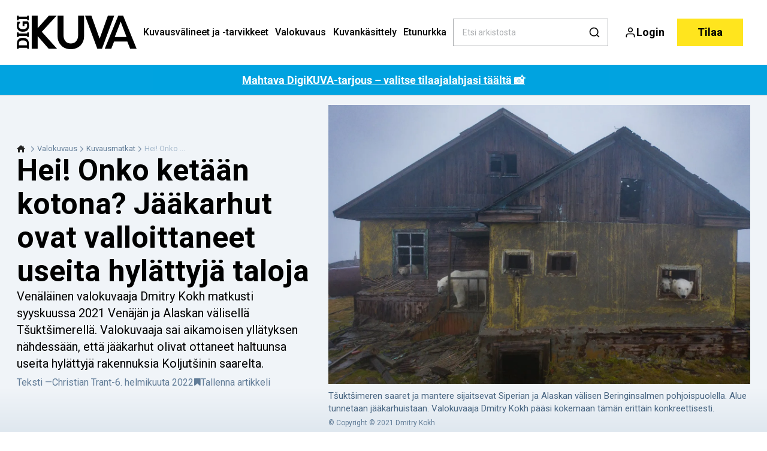

--- FILE ---
content_type: text/html; charset=utf-8
request_url: https://digi-kuva.fi/valokuvaus/kuvausmatkat/hei-onko-ketaan-kotona-jaakarhut-ovat-valloittaneet-useita-hylattyja-taloja
body_size: 48051
content:
<!doctype html>
<html data-n-head-ssr lang="fi" data-n-head="%7B%22lang%22:%7B%22ssr%22:%22fi%22%7D%7D">
  <head >
    <title>Jääkarhuja hylätyissä taloissa lähellä arktisia alueita | digi-kuva.fi</title><meta data-n-head="ssr" charset="utf-8"><meta data-n-head="ssr" name="viewport" content="width=device-width, initial-scale=1"><meta data-n-head="ssr" name="mobile-web-app-capable" content="yes"><meta data-n-head="ssr" name="apple-mobile-web-app-capable" content="yes"><meta data-n-head="ssr" name="apple-mobile-web-app-status-bar-style" content="black"><meta data-n-head="ssr" name="HandheldFriendly" content="true"><meta data-n-head="ssr" http-equiv="Accept-CH" content="DPR, Width, Viewport-Width"><meta data-n-head="ssr" http-equiv="X-UA-Compatible" content="IE=edge,chrome=1"><meta data-n-head="ssr" name="format-detection" content="telephone=no,date=no,address=no,email=no,url=no"><meta data-n-head="ssr" name="bwlVersion" content="1.5.2"><meta data-n-head="ssr" property="fb:app_id" content="355632941123615"><meta data-n-head="ssr" property="og:locale" content="fi_FI"><meta data-n-head="ssr" property="og:site_name" content="Digikuva"><meta data-n-head="ssr" property="theme-color" content="#ed4b36"><meta data-n-head="ssr" name="description" content="Venäläinen valokuvaaja Dmitry Kokh koki aikamoisen yllätyksen Venäjän ja Alaskan välillä. Useat jääkarhut vartioivat hylättyä taloa."><meta data-n-head="ssr" property="og:url" content="https://digi-kuva.fi/valokuvaus/kuvausmatkat/hei-onko-ketaan-kotona-jaakarhut-ovat-valloittaneet-useita-hylattyja-taloja"><meta data-n-head="ssr" property="og:title" content="Onko ketään kotona? Jääkarhut ovat ottaneet haltuunsa hylätyn talon"><meta data-n-head="ssr" property="og:description" content="Venäläinen valokuvaaja Dmitry Kokh matkusti syyskuussa 2021 Venäjän ja Alaskan välisellä Tšuktšimerellä. Siellä hän törmäsi useisiin hylättyihin paikkoihin, joissa jääkarhut olivat ottaneet haltuunsa ihmisten jälkeensä jättämiä taloja."><meta data-n-head="ssr" property="og:type" content="article"><meta data-n-head="ssr" property="article:published_time" content="2022-02-06T23:00:00.000Z"><meta data-n-head="ssr" property="article:modified_time" content="2025-12-19T11:59:11.000Z"><meta data-n-head="ssr" property="article:section" content="Kuvausmatkat"><meta data-n-head="ssr" property="og:article:author" content="Christian Trant"><meta data-n-head="ssr" property="og:image" content="https://images.bonnier.cloud/files/dif/production/2024/06/19003525/aa-14-9a27E1S213vikuUdJhRNPA-2.jpeg?max-w=1200&amp;max-h=630&amp;fit=crop"><meta data-n-head="ssr" property="og:image:type" content="image/jpeg"><meta data-n-head="ssr" property="og:image:secure_url" content="https://images.bonnier.cloud/files/dif/production/2024/06/19003525/aa-14-9a27E1S213vikuUdJhRNPA-2.jpeg?max-w=1200&amp;max-h=630&amp;fit=crop"><meta data-n-head="ssr" property="og:image:width" content="1200"><meta data-n-head="ssr" property="og:image:height" content="630"><meta data-n-head="ssr" name="twitter:card" content="summary_large_image"><meta data-n-head="ssr" name="twitter:description" content="Venäläinen valokuvaaja Dmitry Kokh matkusti syyskuussa 2021 Venäjän ja Alaskan välisellä Tšuktšimerellä. Valokuvaaja sai aikamoisen yllätyksen nähdessään, että jääkarhut olivat ottaneet haltuunsa useita hylättyjä rakennuksia Koljutšinin saarelta."><meta data-n-head="ssr" name="twitter:title" content="Hei! Onko ketään kotona? Jääkarhut ovat valloittaneet useita hylättyjä taloja"><meta data-n-head="ssr" name="twitter:image" content="https://images.bonnier.cloud/files/dif/production/2024/06/19003523/aa-24-9_1ZtwNiUt1FpYenxj1N4w-2.jpeg"><meta data-n-head="ssr" name="twitter:image" content="https://images.bonnier.cloud/files/dif/production/2024/06/19003523/aa-24-9_1ZtwNiUt1FpYenxj1N4w-2.jpeg"><meta data-n-head="ssr" name="cxense-site-id" content="1129402680464567586"><meta data-n-head="ssr" name="cXenseParse:bfi-country" content="fi"><meta data-n-head="ssr" name="cXenseParse:bfi-brand" content="DIF"><meta data-n-head="ssr" name="cXenseParse:bfi-language" content="fi"><meta data-n-head="ssr" name="cXenseParse:articleid" content="97588"><meta data-n-head="ssr" name="cXenseParse:bfi-pagetype" content="article"><meta data-n-head="ssr" name="cXenseParse:pageclass" content="content"><meta data-n-head="ssr" name="cXenseParse:title" content="Hei! Onko ketään kotona? Jääkarhut ovat valloittaneet useita hylättyjä taloja"><meta data-n-head="ssr" name="cXenseParse:body-text" content=""><meta data-n-head="ssr" name="cXenseParse:description" content="Venäläinen valokuvaaja Dmitry Kokh matkusti syyskuussa 2021 Venäjän ja Alaskan välisellä Tšuktšimerellä. Valokuvaaja sai aikamoisen yllätyksen nähdessään, että jääkarhut olivat ottaneet haltuunsa useita hylättyjä rakennuksia Koljutšinin saarelta."><meta data-n-head="ssr" name="cXenseParse:image" content="https://images.bonnier.cloud/files/dif/production/2024/06/19003523/aa-24-9_1ZtwNiUt1FpYenxj1N4w-2.jpeg"><meta data-n-head="ssr" name="cXenseParse:bfi-danishsearchtitle" content="Hallo! Er der nogen hjemme? Isbjørne har overtaget flere forladte huse"><meta data-n-head="ssr" name="cXenseParse:recs:recommendable" content="true"><meta data-n-head="ssr" name="cXenseParse:bfi-metatag-changedate" content="2025-12-19T11:59:11.000Z"><meta data-n-head="ssr" name="cXenseParse:recs:publishtime" content="2022-02-06T23:00:00.000Z"><meta data-n-head="ssr" name="cXenseParse:time:bfi-featuredtime" content="2022-02-06T23:00:00.000Z"><meta data-n-head="ssr" name="cXenseParse:bfi-reading-time" content="1"><meta data-n-head="ssr" name="cXenseParse:bfi-taxo-cat" content="Kuvausmatkat"><meta data-n-head="ssr" name="cXenseParse:bfi-taxo-cat-url" content="https://digi-kuva.fi/valokuvaus/kuvausmatkat"><meta data-n-head="ssr" name="cXenseParse:bfi-taxo-cat-top" content="Valokuvaus"><meta data-n-head="ssr" name="cXenseParse:bfi-taxo-editorial-type" content=""><meta data-n-head="ssr" name="cXenseParse:bfi-taxo-tag" content="Valokuvaajat"><meta data-n-head="ssr" name="bcm-brand" content="DIF"><meta data-n-head="ssr" name="bcm-country" content="fi"><meta data-n-head="ssr" name="bcm-type" content="site"><meta data-n-head="ssr" name="bcm-tablet-breakpoint" content="1025"><meta data-n-head="ssr" name="bcm-mobile-breakpoint" content="768"><meta data-n-head="ssr" name="bcm-title" content="Jääkarhuja hylätyissä taloissa lähellä arktisia alueita"><meta data-n-head="ssr" name="bcm-sub" content="Valokuvaus"><meta data-n-head="ssr" name="bcm-categories" content="Kuvausmatkat,Valokuvaus"><meta data-n-head="ssr" name="bcm-tags" content="Valokuvaajat"><meta data-n-head="ssr" name="k5a:contentTag" content="Valokuvaajat"><meta data-n-head="ssr" name="robots" content="max-image-preview:large"><meta data-n-head="ssr" property="bad:device" name="bad:device" content="desktop"><meta data-n-head="ssr" property="bad:pageType" name="bad:pageType" content="article"><meta data-n-head="ssr" data-n-head="ssr" name="cXenseParse:bfi-dominantimage-crop-tv" content="q=60&amp;fp-x=0.5&amp;fp-y=0.5&amp;fit=crop&amp;crop=focalpoint&amp;ar=13:9"><meta data-n-head="ssr" data-n-head="ssr" name="cXenseParse:bfi-dominantimage-crop-square" content="q=60&amp;fp-x=0.5&amp;fp-y=0.5&amp;fit=crop&amp;crop=focalpoint&amp;ar=1:1"><meta data-n-head="ssr" data-n-head="ssr" name="cXenseParse:bfi-dominantimage-crop-wide169" content="q=60&amp;fp-x=0.5&amp;fp-y=0.5&amp;fit=crop&amp;crop=focalpoint&amp;ar=16:9"><meta data-n-head="ssr" data-n-head="ssr" name="cXenseParse:bfi-dominantimage-crop-tv" content="q=60&amp;fp-x=0.5&amp;fp-y=0.5&amp;fit=crop&amp;crop=focalpoint&amp;ar=13:9"><meta data-n-head="ssr" data-n-head="ssr" name="cXenseParse:bfi-dominantimage-crop-square" content="q=60&amp;fp-x=0.5&amp;fp-y=0.5&amp;fit=crop&amp;crop=focalpoint&amp;ar=1:1"><meta data-n-head="ssr" data-n-head="ssr" name="cXenseParse:bfi-dominantimage-crop-wide169" content="q=60&amp;fp-x=0.5&amp;fp-y=0.5&amp;fit=crop&amp;crop=focalpoint&amp;ar=16:9"><meta data-n-head="ssr" data-n-head="ssr" name="cXenseParse:bfi-dominantimage-crop-tv" content="q=60&amp;fp-x=0.5&amp;fp-y=0.5&amp;fit=crop&amp;crop=focalpoint&amp;ar=13:9"><meta data-n-head="ssr" data-n-head="ssr" name="cXenseParse:bfi-dominantimage-crop-square" content="q=60&amp;fp-x=0.5&amp;fp-y=0.5&amp;fit=crop&amp;crop=focalpoint&amp;ar=1:1"><meta data-n-head="ssr" data-n-head="ssr" name="cXenseParse:bfi-dominantimage-crop-wide169" content="q=60&amp;fp-x=0.5&amp;fp-y=0.5&amp;fit=crop&amp;crop=focalpoint&amp;ar=16:9"><meta data-n-head="ssr" data-n-head="ssr" name="cXenseParse:bfi-dominantimage-crop-tv" content="q=60&amp;fp-x=0.5&amp;fp-y=0.5&amp;fit=crop&amp;crop=focalpoint&amp;ar=13:9"><meta data-n-head="ssr" data-n-head="ssr" name="cXenseParse:bfi-dominantimage-crop-square" content="q=60&amp;fp-x=0.5&amp;fp-y=0.5&amp;fit=crop&amp;crop=focalpoint&amp;ar=1:1"><meta data-n-head="ssr" data-n-head="ssr" name="cXenseParse:bfi-dominantimage-crop-wide169" content="q=60&amp;fp-x=0.5&amp;fp-y=0.5&amp;fit=crop&amp;crop=focalpoint&amp;ar=16:9"><link data-n-head="ssr" rel="icon" type="image/x-icon" href="/favicon.ico"><link data-n-head="ssr" rel="preconnect" href="https://dev.visualwebsiteoptimizer.com"><link data-n-head="ssr" rel="canonical" href="https://digi-kuva.fi/valokuvaus/kuvausmatkat/hei-onko-ketaan-kotona-jaakarhut-ovat-valloittaneet-useita-hylattyja-taloja"><link data-n-head="ssr" rel="alternate" type="application/rss+xml" title="Digikuva RSS feed" href="https://digi-kuva.fi/feed/rss"><link data-n-head="ssr" rel="alternate" hreflang="da-DK" href="https://digitalfoto.dk/fotografering/fotorejser/hallo-er-der-nogen-hjemme-isbjoerne-har-overtaget-flere-forladte-huse"><link data-n-head="ssr" rel="alternate" hreflang="fi-FI" href="https://digi-kuva.fi/valokuvaus/kuvausmatkat/hei-onko-ketaan-kotona-jaakarhut-ovat-valloittaneet-useita-hylattyja-taloja"><link data-n-head="ssr" rel="alternate" hreflang="nb-NO" href="https://digital-foto.no/fotografering/fototurer/hallo-er-det-noen-hjemme-isbjorner-har-overtatt-flere-forlatte-hus"><link data-n-head="ssr" rel="alternate" hreflang="sv-SE" href="https://digitalfotoforalla.se/fotografering/fotoresor/halla-ar-det-nagon-hemma-isbjornar-har-tagit-over-flera-overgivna-hus"><link data-n-head="ssr" rel="preload" as="image" href="https://images-bonnier.imgix.net/files/dif/production/2024/06/19003523/aa-24-9_1ZtwNiUt1FpYenxj1N4w-2.jpeg?auto=compress,format&amp;w=1500&amp;fp-x=0.5&amp;fp-y=0.5 1500w" srcset="https://images-bonnier.imgix.net/files/dif/production/2024/06/19003523/aa-24-9_1ZtwNiUt1FpYenxj1N4w-2.jpeg?auto=compress,format&amp;w=1500&amp;fp-x=0.5&amp;fp-y=0.5 1500w, https://images-bonnier.imgix.net/files/dif/production/2024/06/19003523/aa-24-9_1ZtwNiUt1FpYenxj1N4w-2.jpeg?auto=compress,format&amp;w=1024&amp;fp-x=0.5&amp;fp-y=0.5 1024w, https://images-bonnier.imgix.net/files/dif/production/2024/06/19003523/aa-24-9_1ZtwNiUt1FpYenxj1N4w-2.jpeg?auto=compress,format&amp;w=600&amp;fp-x=0.5&amp;fp-y=0.5 600w, https://images-bonnier.imgix.net/files/dif/production/2024/06/19003523/aa-24-9_1ZtwNiUt1FpYenxj1N4w-2.jpeg?auto=compress,format&amp;w=500&amp;fp-x=0.5&amp;fp-y=0.5 500w, https://images-bonnier.imgix.net/files/dif/production/2024/06/19003523/aa-24-9_1ZtwNiUt1FpYenxj1N4w-2.jpeg?auto=compress,format&amp;w=400&amp;fp-x=0.5&amp;fp-y=0.5 400w, https://images-bonnier.imgix.net/files/dif/production/2024/06/19003523/aa-24-9_1ZtwNiUt1FpYenxj1N4w-2.jpeg?auto=compress,format&amp;w=350&amp;fp-x=0.5&amp;fp-y=0.5 350w, https://images-bonnier.imgix.net/files/dif/production/2024/06/19003523/aa-24-9_1ZtwNiUt1FpYenxj1N4w-2.jpeg?auto=compress,format&amp;w=300&amp;fp-x=0.5&amp;fp-y=0.5 300w, https://images-bonnier.imgix.net/files/dif/production/2024/06/19003523/aa-24-9_1ZtwNiUt1FpYenxj1N4w-2.jpeg?auto=compress,format&amp;w=275&amp;fp-x=0.5&amp;fp-y=0.5 275w, https://images-bonnier.imgix.net/files/dif/production/2024/06/19003523/aa-24-9_1ZtwNiUt1FpYenxj1N4w-2.jpeg?auto=compress,format&amp;w=250&amp;fp-x=0.5&amp;fp-y=0.5 250w, https://images-bonnier.imgix.net/files/dif/production/2024/06/19003523/aa-24-9_1ZtwNiUt1FpYenxj1N4w-2.jpeg?auto=compress,format&amp;w=225&amp;fp-x=0.5&amp;fp-y=0.5 225w, https://images-bonnier.imgix.net/files/dif/production/2024/06/19003523/aa-24-9_1ZtwNiUt1FpYenxj1N4w-2.jpeg?auto=compress,format&amp;w=200&amp;fp-x=0.5&amp;fp-y=0.5 200w, https://images-bonnier.imgix.net/files/dif/production/2024/06/19003523/aa-24-9_1ZtwNiUt1FpYenxj1N4w-2.jpeg?auto=compress,format&amp;w=185&amp;fp-x=0.5&amp;fp-y=0.5 185w"><script data-n-head="ssr" type="text/javascript" id="vwoCode">  window._vwo_code || (function() {
            var account_id = 713144,
                version = 2.1,
                settings_tolerance = 2000,
                hide_element = 'body',
                hide_element_style = 'opacity:0 !important;filter:alpha(opacity=0) !important;background:none !important;transition:none !important;',
                f = false, w = window, d = document, v = d.querySelector('#vwoCode'),
                cK = '_vwo_' + account_id + '_settings', cc = {};
            try {
              var c = JSON.parse(localStorage.getItem('_vwo_' + account_id + '_config'));
              cc = c && typeof c === 'object' ? c : {};
            } catch (e) {}
            var stT = cc.stT === 'session' ? w.sessionStorage : w.localStorage;
            code = {
              use_existing_jquery: function() { return typeof use_existing_jquery !== 'undefined' ? use_existing_jquery : undefined; },
              library_tolerance: function() { return typeof library_tolerance !== 'undefined' ? library_tolerance : undefined; },
              settings_tolerance: function() { return cc.sT || settings_tolerance; },
              hide_element_style: function() { return '{' + (cc.hES || hide_element_style) + '}'; },
              hide_element: function() {
                if (performance.getEntriesByName('first-contentful-paint')[0]) { return ''; }
                return typeof cc.hE === 'string' ? cc.hE : hide_element;
              },
              getVersion: function() { return version; },
              finish: function(e) {
                if (!f) {
                  f = true;
                  var t = d.getElementById('_vis_opt_path_hides');
                  if (t) t.parentNode.removeChild(t);
                  if (e) (new Image).src = 'https://dev.visualwebsiteoptimizer.com/ee.gif?a=' + account_id + e;
                }
              },
              finished: function() { return f; },
              addScript: function(e) {
                var t = d.createElement('script');
                t.type = 'text/javascript';
                if (e.src) { t.src = e.src; } else { t.text = e.text; }
                d.getElementsByTagName('head')[0].appendChild(t);
              },
              load: function(e, t) {
                var i = this.getSettings(), n = d.createElement('script'), r = this;
                t = t || {};
                if (i) {
                  n.textContent = i;
                  d.getElementsByTagName('head')[0].appendChild(n);
                  if (!w.VWO || VWO.caE) {
                    stT.removeItem(cK);
                    r.load(e);
                  }
                } else {
                  var o = new XMLHttpRequest();
                  o.open('GET', e, true);
                  o.withCredentials = !t.dSC;
                  o.responseType = t.responseType || 'text';
                  o.onload = function() {
                    if (t.onloadCb) { return t.onloadCb(o, e); }
                    if (o.status === 200) { _vwo_code.addScript({ text: o.responseText }); }
                    else { _vwo_code.finish('&e=loading_failure:' + e); }
                  };
                  o.onerror = function() {
                    if (t.onerrorCb) { return t.onerrorCb(e); }
                    _vwo_code.finish('&e=loading_failure:' + e);
                  };
                  o.send();
                }
              },
              getSettings: function() {
                try {
                  var e = stT.getItem(cK);
                  if (!e) { return; }
                  e = JSON.parse(e);
                  if (Date.now() > e.e) {
                    stT.removeItem(cK);
                    return;
                  }
                  return e.s;
                } catch (e) { return; }
              },
              init: function() {
                if (d.URL.indexOf('__vwo_disable__') > -1) return;
                var e = this.settings_tolerance();
                w._vwo_settings_timer = setTimeout(function() {
                  _vwo_code.finish();
                  stT.removeItem(cK);
                }, e);
                var t;
                if (this.hide_element() !== 'body') {
                  t = d.createElement('style');
                  var i = this.hide_element(), n = i ? i + this.hide_element_style() : '', r = d.getElementsByTagName('head')[0];
                  t.setAttribute('id', '_vis_opt_path_hides');
                  v && t.setAttribute('nonce', v.nonce);
                  t.setAttribute('type', 'text/css');
                  if (t.styleSheet) t.styleSheet.cssText = n;
                  else t.appendChild(d.createTextNode(n));
                  r.appendChild(t);
                } else {
                  t = d.getElementsByTagName('head')[0];
                  var n = d.createElement('div');
                  n.style.cssText = 'z-index: 2147483647 !important;position: fixed !important;left: 0 !important;top: 0 !important;width: 100% !important;height: 100% !important;background: white !important;';
                  n.setAttribute('id', '_vis_opt_path_hides');
                  n.classList.add('_vis_hide_layer');
                  t.parentNode.insertBefore(n, t.nextSibling);
                }
                var o = 'https://dev.visualwebsiteoptimizer.com/j.php?a=' + account_id + '&u=' + encodeURIComponent(d.URL) + '&vn=' + version;
                if (w.location.search.indexOf('_vwo_xhr') !== -1) {
                  this.addScript({ src: o });
                } else {
                  this.load(o + '&x=true');
                }
              }
            };
            w._vwo_code = code;
            code.init();
          })();
      
          window.VWO = window.VWO || [];
          window.VWO.push(['onVariationApplied', function(data) {
            var expId = data[1];
            var variationId = data[2];
            if (typeof(_vwo_exp[expId].comb_n[variationId]) !== 'undefined' && ['VISUAL_AB', 'VISUAL', 'SPLIT_URL', 'SURVEY'].indexOf(_vwo_exp[expId].type) > -1) {
              var x = [_vwo_exp[expId].comb_n[variationId]];
              window._mfq = window._mfq || [];
              window._mfq.push(["tag", "Variant: " + x]);
            }
          }]);  </script><script data-n-head="ssr" data-hid="gtm-script">if(!window._gtm_init){window._gtm_init=1;(function(w,n,d,m,e,p){w[d]=(w[d]==1||n[d]=='yes'||n[d]==1||n[m]==1||(w[e]&&w[e][p]&&w[e][p]()))?1:0})(window,navigator,'doNotTrack','msDoNotTrack','external','msTrackingProtectionEnabled');(function(w,d,s,l,x,y){w[x]={};w._gtm_inject=function(i){if(w.doNotTrack||w[x][i])return;w[x][i]=1;w[l]=w[l]||[];w[l].push({'gtm.start':new Date().getTime(),event:'gtm.js'});var f=d.getElementsByTagName(s)[0],j=d.createElement(s);j.async=true;j.src='https://www.googletagmanager.com/gtm.js?id='+i;f.parentNode.insertBefore(j,f);}})(window,document,'script','dataLayer','_gtm_ids','_gtm_inject')}</script><script data-n-head="ssr" data-hid="CookieConsent" id="CookieConsent" type="text/javascript" charset="utf-8">window.gdprAppliesGlobally=true;(function(){function r(e){if(!window.frames[e]){if(document.body&&document.body.firstChild){var t=document.body;var n=document.createElement("iframe");n.style.display="none";n.name=e;n.title=e;t.insertBefore(n,t.firstChild)}else{setTimeout(function(){r(e)},5)}}}function e(n,i,o,c,s){function e(e,t,n,r){if(typeof n!=="function"){return}if(!window[i]){window[i]=[]}var a=false;if(s){a=s(e,r,n)}if(!a){window[i].push({command:e,version:t,callback:n,parameter:r})}}e.stub=true;e.stubVersion=2;function t(r){if(!window[n]||window[n].stub!==true){return}if(!r.data){return}var a=typeof r.data==="string";var e;try{e=a?JSON.parse(r.data):r.data}catch(t){return}if(e[o]){var i=e[o];window[n](i.command,i.version,function(e,t){var n={};n[c]={returnValue:e,success:t,callId:i.callId};r.source.postMessage(a?JSON.stringify(n):n,"*")},i.parameter)}}if(typeof window[n]!=="function"){window[n]=e;if(window.addEventListener){window.addEventListener("message",t,false)}else{window.attachEvent("onmessage",t)}}}e("__tcfapi","__tcfapiBuffer","__tcfapiCall","__tcfapiReturn");r("__tcfapiLocator");(function(e,t){var n=document.createElement("link");n.rel="preload";n.as="script";var r=document.createElement("script");r.id="spcloader";r.type="text/javascript";r["async"]=true;r.charset="utf-8";var a="https://sdk.privacy-center.org/"+e+"/loader.js?target_type=notice&target="+t;n.href=a;r.src=a;var i=document.getElementsByTagName("script")[0];i.parentNode.insertBefore(n,i);i.parentNode.insertBefore(r,i)})("fb809c51-e9cd-4e35-a92d-e44bb858841e","WbgfF36y")})();</script><script data-n-head="ssr" data-hid="DidomiConfig" innterHTML="window.didomiConfig = {
        user: {
          bots: {
            consentRequired: false,
            types: ['crawlers', 'performance'],
            extraUserAgents: [],
          }
        }
      }" type="text/javascript" charset="utf-8"></script><script data-n-head="ssr" data-hid="gpt-script-id" src="https://securepubads.g.doubleclick.net/tag/js/gpt.js" data-vendor="google"></script><script data-n-head="ssr" data-hid="rubicon-script-id" src="https://micro.rubiconproject.com/prebid/dynamic/12954.js?site=BP_FI" id="rubicon-script-id" data-vendor="iab:52"></script><script data-n-head="ssr" data-hid="cxense" src="https://cdn.cxense.com/cx.cce.js" defer ssr="false"></script><script data-n-head="ssr" data-hid="common-bonnier-datalayer-cloud-script" src="https://europe-west1-bonnier-big-data.cloudfunctions.net/commonBonnierDataLayer" async></script><script data-n-head="ssr" data-hid="cxense-init" type="text/javascript" charset="utf-8">
            window.cX = window.cX || {}
            window.cX.callQueue = window.cX.callQueue || []
            window.cX.callQueue.push(['setSiteId', '1129402680464567586'])
            window.cX.callQueue.push(['sendPageViewEvent'])
          </script><script data-n-head="ssr" data-hid="piano-script" type="text/javascript" charset="utf-8" ssr="false">
          tp = window.tp || [];
          tp.push(["setAid", 'mRfM4AVGpu']);
          tp.push(["setSandbox", false]);
          tp.push(["setCxenseSiteId", '1129402680464567586']);

          (function(src) {
              var a = document.createElement("script");
              a.type = "text/javascript";
              a.async = true;
              a.src = src;
              var b = document.getElementsByTagName("script")[0];
              b.parentNode.insertBefore(a, b)
          })("https://cdn.tinypass.com/api/tinypass.min.js");
      </script><script data-n-head="ssr" type="application/ld+json">[{"@context":"https://schema.org","@type":"Article","@id":"https://digi-kuva.fi/valokuvaus/kuvausmatkat/hei-onko-ketaan-kotona-jaakarhut-ovat-valloittaneet-useita-hylattyja-taloja#article","inLanguage":"fi-FI","url":"https://digi-kuva.fi/valokuvaus/kuvausmatkat/hei-onko-ketaan-kotona-jaakarhut-ovat-valloittaneet-useita-hylattyja-taloja","mainEntityOfPage":"https://digi-kuva.fi/valokuvaus/kuvausmatkat/hei-onko-ketaan-kotona-jaakarhut-ovat-valloittaneet-useita-hylattyja-taloja","name":"Hei! Onko ketään kotona? Jääkarhut ovat valloittaneet useita hylättyjä taloja","image":"https://images.bonnier.cloud/files/dif/production/2024/06/19003523/aa-24-9_1ZtwNiUt1FpYenxj1N4w-2.jpeg","description":"Venäläinen valokuvaaja Dmitry Kokh koki aikamoisen yllätyksen Venäjän ja Alaskan välillä. Useat jääkarhut vartioivat hylättyä taloa.","headline":"Hei! Onko ketään kotona? Jääkarhut ovat valloittaneet useita hylättyjä taloja","datePublished":"2022-02-06T23:00:00.000Z","dateModified":"2025-12-19T11:59:11.000Z","publisher":[{"@type":"Organization","url":"https://digi-kuva.fi","name":"Digikuva","description":"Kaikkea valokuvauksesta – uutisia, laitetestejä, oppaita sekä vinkkejä kuvaamisesta, kuvankäsittelystä ja muusta olennaisesta.","logo":[{"@type":"ImageObject","url":"digi-kuva.fi/logo.png"}]}],"author":[{"@type":"Person","@id":"https://digi-kuva.fi/author/christian-trant#Person","name":"Christian Trant","url":"https://digi-kuva.fi/author/christian-trant","jobTitle":null,"description":"","image":[{"@type":"ImageObject","@id":"[object Object]/#author-image","url":"https://images.bonnier.cloud/files/dif/production/2024/06/27143455/ct-EYvVD93bQlIWHT8Q74putA-scaled.jpg","caption":null}]}],"potentialAction":[{"@type":"ReadAction","target":["https://digi-kuva.fi"]},{"@type":"SearchAction","target":[{"@type":"EntryPoint","urlTemplate":"https://digi-kuva.fi/search?s={search_term_string}"}],"query-input":[{"@type":"PropertyValueSpecification","valueRequired":"https://schema.org/True","valueName":"search_term_string"}]}]},{"@context":"https://schema.org","@type":"ItemList","itemListElement":[]},{"@context":"https://schema.org","@type":"ItemList","itemListElement":[]},{"@context":"https://schema.org","@type":"BreadcrumbList","itemListElement":[{"@context":"https://schema.org","@type":"ListItem","position":0,"name":"valokuvaus","item":"https://digi-kuva.fi/valokuvaus"},{"@context":"https://schema.org","@type":"ListItem","position":1,"name":"kuvausmatkat","item":"https://digi-kuva.fi/valokuvaus/kuvausmatkat"},{"@context":"https://schema.org","@type":"ListItem","position":2,"name":"hei onko ketaan kotona jaakarhut ovat valloittaneet useita hylattyja taloja","item":null}]},{"@context":"https://schema.org","@type":"Article","@id":"https://digi-kuva.fi/valokuvaus/kuvausmatkat/hei-onko-ketaan-kotona-jaakarhut-ovat-valloittaneet-useita-hylattyja-taloja#article","inLanguage":"fi-FI","isAccessibleForFree":false,"hasPart":[]}]</script><link rel="preload" href="/_nuxt/f50d42e.js" as="script"><link rel="preload" href="/_nuxt/688534e.js" as="script"><link rel="preload" href="/_nuxt/css/2d01f6a.css" as="style"><link rel="preload" href="/_nuxt/4bf0f0a.js" as="script"><link rel="preload" href="/_nuxt/css/33f98af.css" as="style"><link rel="preload" href="/_nuxt/062f2b6.js" as="script"><link rel="preload" href="/_nuxt/38b847d.js" as="script"><link rel="preload" href="/_nuxt/css/c549c5b.css" as="style"><link rel="preload" href="/_nuxt/67b14e4.js" as="script"><link rel="preload" href="/_nuxt/css/7e4ced7.css" as="style"><link rel="preload" href="/_nuxt/a815948.js" as="script"><link rel="preload" href="/_nuxt/9b0f338.js" as="script"><link rel="preload" href="/_nuxt/css/8d068eb.css" as="style"><link rel="preload" href="/_nuxt/0c36e91.js" as="script"><link rel="preload" href="/_nuxt/css/e86d5b9.css" as="style"><link rel="preload" href="/_nuxt/0049f63.js" as="script"><link rel="preload" href="/_nuxt/css/9c1bd75.css" as="style"><link rel="preload" href="/_nuxt/4ae9c42.js" as="script"><link rel="preload" href="/_nuxt/css/fd249dc.css" as="style"><link rel="preload" href="/_nuxt/026a758.js" as="script"><link rel="stylesheet" href="/_nuxt/css/2d01f6a.css"><link rel="stylesheet" href="/_nuxt/css/33f98af.css"><link rel="stylesheet" href="/_nuxt/css/c549c5b.css"><link rel="stylesheet" href="/_nuxt/css/7e4ced7.css"><link rel="stylesheet" href="/_nuxt/css/8d068eb.css"><link rel="stylesheet" href="/_nuxt/css/e86d5b9.css"><link rel="stylesheet" href="/_nuxt/css/9c1bd75.css"><link rel="stylesheet" href="/_nuxt/css/fd249dc.css">
  </head>
  <body class="no-js" data-n-head="%7B%22class%22:%7B%22ssr%22:%22no-js%22%7D%7D">
    <noscript data-n-head="ssr" data-hid="gtm-noscript" data-pbody="true"><iframe src="https://www.googletagmanager.com/ns.html?id=GTM-5HQ6KLM&" height="0" width="0" style="display:none;visibility:hidden" title="gtm"></iframe></noscript><div data-server-rendered="true" id="__nuxt"><!----><div id="__layout"><main data-fetch-key="data-v-ae51b6c6:0" style="position:relative;" data-v-ae51b6c6><div id="mkt-placement-5" data-v-afb14004 data-v-ae51b6c6></div> <div id="mkt-placement-4" data-v-afb14004 data-v-ae51b6c6></div> <div id="mkt-placement-11" data-v-afb14004 data-v-ae51b6c6></div> <div data-v-ae51b6c6><div class="vue-portal-target" data-v-ae51b6c6></div></div> <header class="header grid" data-v-bad8a02a data-v-ae51b6c6><div class="header__row grid__item--content-wide" data-v-bad8a02a><a href="/" title="Home" class="header__logo nuxt-link-active" data-v-3817705c data-v-bad8a02a><svg viewBox="0 0 190 80" data-v-3817705c><use xlink:href="/_nuxt/img/sprite.e4d210d.svg#logo__fi"></use></svg></a> <nav class="header__menu" data-v-bad8a02a><ul class="menu" data-v-bad8a02a><li class="menu__item" data-v-bad8a02a><a href="/valokuvauslaitteet" class="menu__link" data-v-bad8a02a>
            Kuvausvälineet ja -tarvikkeet
          </a> <ul class="submenu" style="display:none;" data-v-bad8a02a><li class="submenu__item" data-v-bad8a02a><a href="/tuotearviot" class="submenu__link" data-v-bad8a02a>
                Arvostelut
              </a></li><li class="submenu__item" data-v-bad8a02a><a href="/kamerat/toimintakamerat" class="submenu__link" data-v-bad8a02a>
                Toimintakamerat
              </a></li><li class="submenu__item" data-v-bad8a02a><a href="/kamerat/kannykkakamerat" class="submenu__link" data-v-bad8a02a>
                Kännykkäkamerat
              </a></li><li class="submenu__item" data-v-bad8a02a><a href="/valokuvauslaitteet" class="submenu__link" data-v-bad8a02a>
                Kuvausvälineet ja -tarvikkeet
              </a></li><li class="submenu__item" data-v-bad8a02a><a href="/valokuvauslaitteet/objektiivit" class="submenu__link" data-v-bad8a02a>
                Objektiivit
              </a></li><li class="submenu__item" data-v-bad8a02a><a href="/kamerat" class="submenu__link" data-v-bad8a02a>
                Kamerat
              </a></li><li class="submenu__item" data-v-bad8a02a><a href="/tuotearviot" class="submenu__link" data-v-bad8a02a>
                Arvostelut
              </a></li><li class="submenu__item" data-v-bad8a02a><a href="/pienoishelikopterit" class="submenu__link" data-v-bad8a02a>
                Pienoishelikopterit
              </a></li></ul></li><li class="menu__item" data-v-bad8a02a><a href="/valokuvaus" class="menu__link nuxt-link-active" data-v-bad8a02a>
            Valokuvaus
          </a> <ul class="submenu" style="display:none;" data-v-bad8a02a><li class="submenu__item" data-v-bad8a02a><a href="/digikuva/valokuvakilpailut" class="submenu__link" data-v-bad8a02a>
                Valokuvakilpailut
              </a></li><li class="submenu__item" data-v-bad8a02a><a href="/valokuvaustekniikka" class="submenu__link" data-v-bad8a02a>
                Valokuvaustekniikka
              </a></li><li class="submenu__item" data-v-bad8a02a><a href="/valokuvaus/tilannekuvat" class="submenu__link" data-v-bad8a02a>
                Tilannekuvat
              </a></li><li class="submenu__item" data-v-bad8a02a><a href="/valokuvaus/luontokuvat" class="submenu__link" data-v-bad8a02a>
                Luontokuvat
              </a></li><li class="submenu__item" data-v-bad8a02a><a href="/valokuvaus/tahtikuvat" class="submenu__link" data-v-bad8a02a>
                Tähtikuvat
              </a></li><li class="submenu__item" data-v-bad8a02a><a href="/valokuvaus/muotokuvat" class="submenu__link" data-v-bad8a02a>
                Muotokuvat
              </a></li><li class="submenu__item" data-v-bad8a02a><a href="/valokuvaus/maisemakuvat" class="submenu__link" data-v-bad8a02a>
                Maisemakuvat
              </a></li></ul></li><li class="menu__item" data-v-bad8a02a><a href="/kuvankasittely" class="menu__link" data-v-bad8a02a>
            Kuvankäsittely
          </a> <ul class="submenu" style="display:none;" data-v-bad8a02a><li class="submenu__item" data-v-bad8a02a><a href="/kuvankasittely/valokuvasovellukset" class="submenu__link" data-v-bad8a02a>
                Valokuvasovellukset
              </a></li><li class="submenu__item" data-v-bad8a02a><a href="/kuvankasittely/photoshop" class="submenu__link" data-v-bad8a02a>
                Photoshop
              </a></li><li class="submenu__item" data-v-bad8a02a><a href="/kuvankasittely/photoshop-elements" class="submenu__link" data-v-bad8a02a>
                Photoshop Elements
              </a></li><li class="submenu__item" data-v-bad8a02a><a href="/kuvankasittely/photoshop-lightroom" class="submenu__link" data-v-bad8a02a>
                Photoshop Lightroom
              </a></li><li class="submenu__item" data-v-bad8a02a><a href="/photoshop-videokurssit" class="submenu__link" data-v-bad8a02a>
                Photoshop-videokurssit
              </a></li><li class="submenu__item" data-v-bad8a02a><a href="/photoshop-elements-videokurssit" class="submenu__link" data-v-bad8a02a>
                Photoshop Elements -videokurssit
              </a></li><li class="submenu__item" data-v-bad8a02a><a href="/lightroom-videokurssit" class="submenu__link" data-v-bad8a02a>
                Photoshop Lightroom -videokurssit
              </a></li></ul></li><li class="menu__item" data-v-bad8a02a><a href="/etunurkka" class="menu__link" data-v-bad8a02a>
            Etunurkka
          </a> <ul class="submenu" style="display:none;" data-v-bad8a02a><li class="submenu__item" data-v-bad8a02a><a href="/newslettersignup" class="submenu__link" data-v-bad8a02a>
                Uutiskirje
              </a></li><li class="submenu__item" data-v-bad8a02a><a href="/tuotearviot" class="submenu__link" data-v-bad8a02a>
                Arvostelut
              </a></li><li class="submenu__item" data-v-bad8a02a><a href="/videot" class="submenu__link" data-v-bad8a02a>
                Kaikki videot
              </a></li><li class="submenu__item" data-v-bad8a02a><a href="/kamerakoulu" class="submenu__link" data-v-bad8a02a>
                Kamerakoulu
              </a></li><li class="submenu__item" data-v-bad8a02a><a href="/lightroom-videokurssit" class="submenu__link" data-v-bad8a02a>
                Lightroom-videokurssit
              </a></li><li class="submenu__item" data-v-bad8a02a><a href="/photoshop-videokurssit" class="submenu__link" data-v-bad8a02a>
                Photoshop-videokurssit
              </a></li><li class="submenu__item" data-v-bad8a02a><a href="/photoshop-elements-videokurssit" class="submenu__link" data-v-bad8a02a>
                Photoshop Elements -videokurssit
              </a></li><li class="submenu__item" data-v-bad8a02a><a href="/videosarjat" class="submenu__link" data-v-bad8a02a>
                Videosarjat
              </a></li><li class="submenu__item" data-v-bad8a02a><a href="/e-kirjat" class="submenu__link" data-v-bad8a02a>
                E-kirjat
              </a></li><li class="submenu__item" data-v-bad8a02a><a href="/aihekortit" class="submenu__link" data-v-bad8a02a>
                Aihekortit
              </a></li><li class="submenu__item" data-v-bad8a02a><a href="/taskuoppaat" class="submenu__link" data-v-bad8a02a>
                Taskuoppaat
              </a></li><li class="submenu__item" data-v-bad8a02a><a href="/ohjelmistot" class="submenu__link" data-v-bad8a02a>
                Ohjelmistot
              </a></li><li class="submenu__item" data-v-bad8a02a><a href="/oppaat" class="submenu__link" data-v-bad8a02a>
                Oppaat
              </a></li><li class="submenu__item" data-v-bad8a02a><a href="/teemapaketit" class="submenu__link" data-v-bad8a02a>
                Teemapaketit
              </a></li><li class="submenu__item" data-v-bad8a02a><a href="/esiasetuksia-lightroomiin" class="submenu__link" data-v-bad8a02a>
                Esiasetuksia Lightroomiin
              </a></li><li class="submenu__item" data-v-bad8a02a><a href="/makroja-photoshopiin" class="submenu__link" data-v-bad8a02a>
                Makroja Photoshopiin
              </a></li><li class="submenu__item" data-v-bad8a02a><a href="/kurssikuvat" class="submenu__link" data-v-bad8a02a>
                Kurssikuvat
              </a></li><li class="submenu__item" data-v-bad8a02a><a href="/alennukset" class="submenu__link" data-v-bad8a02a>
                Alennukset
              </a></li></ul></li></ul></nav> <div class="header__search" data-v-bad8a02a><div class="search" data-v-bad8a02a><button class="btn btn--border-alt btn--sm btn--narrow search__toggle" data-v-bad8a02a><svg viewBox="0 0 24 24" class="search__toggle__icon search__toggle__icon--close" data-v-bad8a02a><use xlink:href="/_nuxt/img/sprite.e4d210d.svg#close"></use></svg> <svg viewBox="0 0 24 24" class="search__toggle__icon search__toggle__icon--search" data-v-bad8a02a><use xlink:href="/_nuxt/img/sprite.e4d210d.svg#search"></use></svg> <span class="search__toggle--label" data-v-bad8a02a>
            Hae
          </span></button> <div class="search__wrapper searchForm" data-v-bad8a02a><form action="/search" method="get" class="search__form" data-v-bad8a02a><input id="main-search-input" placeholder="Etsi arkistosta" name="s" type="search" value class="search__input hide-clear" data-v-bad8a02a> <button type="submit" class="search__submit" data-v-bad8a02a><svg viewBox="0 0 24 24" class="search__svg" data-v-bad8a02a><use xlink:href="/_nuxt/img/sprite.e4d210d.svg#search"></use></svg></button></form></div></div></div> <div class="header__tools" data-v-bad8a02a><div class="tools" data-v-bad8a02a><button class="btn btn--border-alt btn--sm btn--narrow toggleLogin" style="display:none;" data-v-bad8a02a><svg viewBox="0 0 21 21" class="search__svg" data-v-bad8a02a><use xlink:href="/_nuxt/img/sprite.e4d210d.svg#user"></use></svg> <span class="tools__label tools__item--login-label" data-v-bad8a02a></span></button> <a href="https://id.bonnierpublications.com/login" class="btn btn--border-alt btn--sm btn--narrow" style="display:;" data-v-bad8a02a><svg viewBox="0 0 21 21" class="search__svg" data-v-bad8a02a><use xlink:href="/_nuxt/img/sprite.e4d210d.svg#user"></use></svg> <span class="tools__label tools__item--login-label hidden-sm-down" data-v-bad8a02a>
            Login</span></a> <button class="btn btn--sm btn--green btn--subscribe mkt-subscribe-trigger" style="display:;" data-v-bad8a02a>
          Tilaa
        </button> <label for="main-menu-toggle" aria-controls="offcanvas" tabindex="0" class="hamburger" data-v-bad8a02a><svg viewBox="0 0 22 17" class="hamburger__icon" data-v-bad8a02a><use xlink:href="/_nuxt/img/sprite.e4d210d.svg#hamburger-bold"></use></svg> <span class="hamburger__label hidden" data-v-bad8a02a>
            Menu
          </span></label> <div tabindex="-1" class="user-menu" data-v-bad8a02a><div class="user-list" data-v-bad8a02a><li class="user-list__item" data-v-bad8a02a><a href="/oma-puoli" title="Oma sivu" class="user-list__link" data-v-bad8a02a><span data-v-bad8a02a>Oma sivu</span></a></li><li class="user-list__item" data-v-bad8a02a><a href="/tallennetut-artikkelit" title="Tallennetut artikkelit" class="user-list__link" data-v-bad8a02a><span data-v-bad8a02a>Tallennetut artikkelit</span></a></li> <li class="user-list__item" data-v-bad8a02a><button class="btn btn--primary btn--sm btn--block" data-v-bad8a02a>
                Kirjaudu ulos
              </button></li></div></div></div></div></div> <div id="mkt-placement-2" class="top-ribbon grid__item--full" data-v-bad8a02a></div></header> <!----> <div data-v-7f22d669 data-v-ae51b6c6><input id="main-menu-toggle" type="checkbox" tabindex="-1" class="js-menu-fallback-checkbox" data-v-7f22d669> <div id="offcanvas" class="offcanvas" data-v-7f22d669><div class="offcanvas__container offcanvas__container__left" data-v-7f22d669><nav class="main-nav" data-v-52e9219b data-v-ae51b6c6><div class="main-nav__top" data-v-52e9219b><label id="close-main-nav" for="main-menu-toggle" role="presentation" class="main-nav__close btn-tool" data-v-52e9219b><svg viewBox="0 0 24 24" class="btn-tool__icon" data-v-52e9219b><use xlink:href="/_nuxt/img/sprite.e4d210d.svg#close"></use></svg></label></div> <div class="offcanvas-search" data-v-52e9219b><form class="offcanvas-search__form" data-v-52e9219b><input id="offcanvas-search" aria-label="Search" name="s" placeholder="Syötä hakusana" value="" class="offcanvas-search__input" data-v-52e9219b></form></div> <ul role="menubar" class="main-menu" data-v-52e9219b><li role="menuitem" class="main-menu__item" data-v-52e9219b><button id="toggle-104" aria-expanded="false" class="main-menu__btn main-menu__toggle-submenu" data-v-52e9219b><span class="main-menu__label" data-v-52e9219b>Kuvausvälineet ja -tarvikkeet</span> <span class="main-menu__icon" data-v-52e9219b><svg viewBox="0 0 24 24" class="main-menu__svg" data-v-52e9219b><use xlink:href="/_nuxt/img/sprite.e4d210d.svg#chevron-down"></use></svg></span></button> <div class="sub-menu" data-v-52e9219b><ul class="sub-menu__list" data-v-52e9219b><li class="sub-menu__item" data-v-52e9219b><a href="/tuotearviot" class="sub-menu__link" data-v-52e9219b>Arvostelut</a></li><li class="sub-menu__item" data-v-52e9219b><a href="/kamerat/toimintakamerat" class="sub-menu__link" data-v-52e9219b>Toimintakamerat</a></li><li class="sub-menu__item" data-v-52e9219b><a href="/kamerat/kannykkakamerat" class="sub-menu__link" data-v-52e9219b>Kännykkäkamerat</a></li><li class="sub-menu__item" data-v-52e9219b><a href="/valokuvauslaitteet" class="sub-menu__link" data-v-52e9219b>Kuvausvälineet ja -tarvikkeet</a></li><li class="sub-menu__item" data-v-52e9219b><a href="/valokuvauslaitteet/objektiivit" class="sub-menu__link" data-v-52e9219b>Objektiivit</a></li><li class="sub-menu__item" data-v-52e9219b><a href="/kamerat" class="sub-menu__link" data-v-52e9219b>Kamerat</a></li><li class="sub-menu__item" data-v-52e9219b><a href="/tuotearviot" class="sub-menu__link" data-v-52e9219b>Arvostelut</a></li><li class="sub-menu__item" data-v-52e9219b><a href="/pienoishelikopterit" class="sub-menu__link" data-v-52e9219b>Pienoishelikopterit</a></li></ul></div></li><li role="menuitem" class="main-menu__item" data-v-52e9219b><button id="toggle-65" aria-expanded="false" class="main-menu__btn main-menu__toggle-submenu" data-v-52e9219b><span class="main-menu__label" data-v-52e9219b>Valokuvaus</span> <span class="main-menu__icon" data-v-52e9219b><svg viewBox="0 0 24 24" class="main-menu__svg" data-v-52e9219b><use xlink:href="/_nuxt/img/sprite.e4d210d.svg#chevron-down"></use></svg></span></button> <div class="sub-menu" data-v-52e9219b><ul class="sub-menu__list" data-v-52e9219b><li class="sub-menu__item" data-v-52e9219b><a href="/digikuva/valokuvakilpailut" class="sub-menu__link" data-v-52e9219b>Valokuvakilpailut</a></li><li class="sub-menu__item" data-v-52e9219b><a href="/valokuvaustekniikka" class="sub-menu__link" data-v-52e9219b>Valokuvaustekniikka</a></li><li class="sub-menu__item" data-v-52e9219b><a href="/valokuvaus/tilannekuvat" class="sub-menu__link" data-v-52e9219b>Tilannekuvat</a></li><li class="sub-menu__item" data-v-52e9219b><a href="/valokuvaus/luontokuvat" class="sub-menu__link" data-v-52e9219b>Luontokuvat</a></li><li class="sub-menu__item" data-v-52e9219b><a href="/valokuvaus/tahtikuvat" class="sub-menu__link" data-v-52e9219b>Tähtikuvat</a></li><li class="sub-menu__item" data-v-52e9219b><a href="/valokuvaus/muotokuvat" class="sub-menu__link" data-v-52e9219b>Muotokuvat</a></li><li class="sub-menu__item" data-v-52e9219b><a href="/valokuvaus/maisemakuvat" class="sub-menu__link" data-v-52e9219b>Maisemakuvat</a></li></ul></div></li><li role="menuitem" class="main-menu__item" data-v-52e9219b><button id="toggle-510" aria-expanded="false" class="main-menu__btn main-menu__toggle-submenu" data-v-52e9219b><span class="main-menu__label" data-v-52e9219b>Kuvankäsittely</span> <span class="main-menu__icon" data-v-52e9219b><svg viewBox="0 0 24 24" class="main-menu__svg" data-v-52e9219b><use xlink:href="/_nuxt/img/sprite.e4d210d.svg#chevron-down"></use></svg></span></button> <div class="sub-menu" data-v-52e9219b><ul class="sub-menu__list" data-v-52e9219b><li class="sub-menu__item" data-v-52e9219b><a href="/kuvankasittely/valokuvasovellukset" class="sub-menu__link" data-v-52e9219b>Valokuvasovellukset</a></li><li class="sub-menu__item" data-v-52e9219b><a href="/kuvankasittely/photoshop" class="sub-menu__link" data-v-52e9219b>Photoshop</a></li><li class="sub-menu__item" data-v-52e9219b><a href="/kuvankasittely/photoshop-elements" class="sub-menu__link" data-v-52e9219b>Photoshop Elements</a></li><li class="sub-menu__item" data-v-52e9219b><a href="/kuvankasittely/photoshop-lightroom" class="sub-menu__link" data-v-52e9219b>Photoshop Lightroom</a></li><li class="sub-menu__item" data-v-52e9219b><a href="/photoshop-videokurssit" class="sub-menu__link" data-v-52e9219b>Photoshop-videokurssit</a></li><li class="sub-menu__item" data-v-52e9219b><a href="/photoshop-elements-videokurssit" class="sub-menu__link" data-v-52e9219b>Photoshop Elements -videokurssit</a></li><li class="sub-menu__item" data-v-52e9219b><a href="/lightroom-videokurssit" class="sub-menu__link" data-v-52e9219b>Photoshop Lightroom -videokurssit</a></li></ul></div></li><li role="menuitem" class="main-menu__item" data-v-52e9219b><button id="toggle-668" aria-expanded="false" class="main-menu__btn main-menu__toggle-submenu" data-v-52e9219b><span class="main-menu__label" data-v-52e9219b>Etunurkka</span> <span class="main-menu__icon" data-v-52e9219b><svg viewBox="0 0 24 24" class="main-menu__svg" data-v-52e9219b><use xlink:href="/_nuxt/img/sprite.e4d210d.svg#chevron-down"></use></svg></span></button> <div class="sub-menu" data-v-52e9219b><ul class="sub-menu__list" data-v-52e9219b><li class="sub-menu__item" data-v-52e9219b><a href="/newslettersignup" class="sub-menu__link" data-v-52e9219b>Uutiskirje</a></li><li class="sub-menu__item" data-v-52e9219b><a href="/tuotearviot" class="sub-menu__link" data-v-52e9219b>Arvostelut</a></li><li class="sub-menu__item" data-v-52e9219b><a href="/videot" class="sub-menu__link" data-v-52e9219b>Kaikki videot</a></li><li class="sub-menu__item" data-v-52e9219b><a href="/kamerakoulu" class="sub-menu__link" data-v-52e9219b>Kamerakoulu</a></li><li class="sub-menu__item" data-v-52e9219b><a href="/lightroom-videokurssit" class="sub-menu__link" data-v-52e9219b>Lightroom-videokurssit</a></li><li class="sub-menu__item" data-v-52e9219b><a href="/photoshop-videokurssit" class="sub-menu__link" data-v-52e9219b>Photoshop-videokurssit</a></li><li class="sub-menu__item" data-v-52e9219b><a href="/photoshop-elements-videokurssit" class="sub-menu__link" data-v-52e9219b>Photoshop Elements -videokurssit</a></li><li class="sub-menu__item" data-v-52e9219b><a href="/videosarjat" class="sub-menu__link" data-v-52e9219b>Videosarjat</a></li><li class="sub-menu__item" data-v-52e9219b><a href="/e-kirjat" class="sub-menu__link" data-v-52e9219b>E-kirjat</a></li><li class="sub-menu__item" data-v-52e9219b><a href="/aihekortit" class="sub-menu__link" data-v-52e9219b>Aihekortit</a></li><li class="sub-menu__item" data-v-52e9219b><a href="/taskuoppaat" class="sub-menu__link" data-v-52e9219b>Taskuoppaat</a></li><li class="sub-menu__item" data-v-52e9219b><a href="/ohjelmistot" class="sub-menu__link" data-v-52e9219b>Ohjelmistot</a></li><li class="sub-menu__item" data-v-52e9219b><a href="/oppaat" class="sub-menu__link" data-v-52e9219b>Oppaat</a></li><li class="sub-menu__item" data-v-52e9219b><a href="/teemapaketit" class="sub-menu__link" data-v-52e9219b>Teemapaketit</a></li><li class="sub-menu__item" data-v-52e9219b><a href="/esiasetuksia-lightroomiin" class="sub-menu__link" data-v-52e9219b>Esiasetuksia Lightroomiin</a></li><li class="sub-menu__item" data-v-52e9219b><a href="/makroja-photoshopiin" class="sub-menu__link" data-v-52e9219b>Makroja Photoshopiin</a></li><li class="sub-menu__item" data-v-52e9219b><a href="/kurssikuvat" class="sub-menu__link" data-v-52e9219b>Kurssikuvat</a></li><li class="sub-menu__item" data-v-52e9219b><a href="/alennukset" class="sub-menu__link" data-v-52e9219b>Alennukset</a></li></ul></div></li></ul> <ul role="menubar" class="secondary-menu" data-v-52e9219b></ul></nav> <div class="offcanvas__footer" data-v-7f22d669><!----> <a href="/" title="Home" class="offcanvas__logo nuxt-link-active" data-v-3b65201c data-v-7f22d669><img src="/logo.png" alt="Brand logo" data-v-3b65201c></a></div></div> <div class="offcanvas__overlay" data-v-7f22d669></div></div></div> <div class="content-wrapper" data-v-ae51b6c6><div class="site-content" data-v-ae51b6c6><div data-fetch-key="0"><div data-fetch-key="data-v-8cf66260:0" class="article" data-v-8cf66260><DIV class="v-portal" style="display:none;" data-v-8cf66260></DIV> <article data-v-8cf66260><!----> <!----> <div class="grid article content" data-v-8cf66260><div chapters="" class="grid__item--full grid content-header--box" data-v-8cf66260><div class="grid__item--full grid content-header"><div data-fetch-key="1" class="grid__item--content-wide inner-grid"><div class="content-header__wrapper grid__item--full md-grid__item-5col"><div class="article-header__content"><div class="content-header__content"><div class="breadcrumbs content-header--breadcrumb" data-v-fca49f64><a href="/" class="breadcrumbs__home" data-v-fca49f64><svg viewBox="0 0 13 13" class="breadcrumbs__home" data-v-fca49f64><use xlink:href="/_nuxt/img/sprite.e4d210d.svg#gds_home"></use></svg></a> <div class="breadcrumbs__item" data-v-fca49f64><svg viewBox="0 0 24 24" class="breadcrumbs__arrow" data-v-fca49f64><use xlink:href="/_nuxt/img/sprite.e4d210d.svg#chevron-right"></use></svg> <a href="/valokuvaus" class="breadcrumbs__link nuxt-link-active" data-v-fca49f64>Valokuvaus
    </a></div><div class="breadcrumbs__item" data-v-fca49f64><svg viewBox="0 0 24 24" class="breadcrumbs__arrow" data-v-fca49f64><use xlink:href="/_nuxt/img/sprite.e4d210d.svg#chevron-right"></use></svg> <a href="/valokuvaus/kuvausmatkat" class="breadcrumbs__link nuxt-link-active" data-v-fca49f64>Kuvausmatkat
    </a></div><div class="breadcrumbs__item" data-v-fca49f64><svg viewBox="0 0 24 24" class="breadcrumbs__arrow" data-v-fca49f64><use xlink:href="/_nuxt/img/sprite.e4d210d.svg#chevron-right"></use></svg> <span class="breadcrumbs__no-link" data-v-fca49f64>Hei! Onko ...</span></div></div> <h1 class="content-header__title cXenseParse">Hei! Onko ketään kotona? Jääkarhut ovat valloittaneet useita hylättyjä taloja</h1> <p class="content-header__summary cXenseParse">
          Venäläinen valokuvaaja Dmitry Kokh matkusti syyskuussa 2021 Venäjän ja Alaskan välisellä Tšuktšimerellä. Valokuvaaja sai aikamoisen yllätyksen nähdessään, että jääkarhut olivat ottaneet haltuunsa useita hylättyjä rakennuksia Koljutšinin saarelta.
        </p> <div class="content-header__byline"><div id="70" avatar="[object Object]" count="301" timezone_type="3" timezone="Europe/Copenhagen" class="grid__item--content" data-v-0e8eb721><div class="article-byline" data-v-0e8eb721><div class="article-byline__author" data-v-0e8eb721><div class="article-byline__name" data-v-0e8eb721><span class="article-byline__tease" data-v-0e8eb721>
          Teksti —
        </span> <div data-v-0e8eb721><span class="article-byline__nolink" data-v-0e8eb721>Christian Trant</span> <!----></div></div> <span data-v-0e8eb721>-</span> <div class="article-byline__date" data-v-0e8eb721>6. helmikuuta 2022</div></div></div></div> <div class="content-header--tools"><button class="content-header--tools__link"><i class="icon-bookmark content-header--tools__icon"></i> <span class="content-header--tools_message">
                Tallenna artikkeli
              </span></button> <span class="tooltip" style="display:none;">Du skal være logget ind for at gemme artikler. 

You need to login, before saving articles</span></div></div> <!----></div></div></div> <div class="grid__item--full md-grid__item-7col"><div class="widget" data-v-98843fcc><figure class="default" data-v-98843fcc><a href="https://images-bonnier.imgix.net/files/dif/production/2024/06/19003523/aa-24-9_1ZtwNiUt1FpYenxj1N4w-2.jpeg?auto=compress,format" class="image__link" data-v-98843fcc><picture class="image__skeleton" style="padding-top:66%;--focalpoint:50% 50%;" data-v-16c31072 data-v-98843fcc><source data-srcset="https://images-bonnier.imgix.net/files/dif/production/2024/06/19003523/aa-24-9_1ZtwNiUt1FpYenxj1N4w-2.jpeg?auto=compress,format&amp;w=1500&amp;fp-x=0.5&amp;fp-y=0.5 1500w, https://images-bonnier.imgix.net/files/dif/production/2024/06/19003523/aa-24-9_1ZtwNiUt1FpYenxj1N4w-2.jpeg?auto=compress,format&amp;w=1024&amp;fp-x=0.5&amp;fp-y=0.5 1024w, https://images-bonnier.imgix.net/files/dif/production/2024/06/19003523/aa-24-9_1ZtwNiUt1FpYenxj1N4w-2.jpeg?auto=compress,format&amp;w=600&amp;fp-x=0.5&amp;fp-y=0.5 600w, https://images-bonnier.imgix.net/files/dif/production/2024/06/19003523/aa-24-9_1ZtwNiUt1FpYenxj1N4w-2.jpeg?auto=compress,format&amp;w=500&amp;fp-x=0.5&amp;fp-y=0.5 500w, https://images-bonnier.imgix.net/files/dif/production/2024/06/19003523/aa-24-9_1ZtwNiUt1FpYenxj1N4w-2.jpeg?auto=compress,format&amp;w=400&amp;fp-x=0.5&amp;fp-y=0.5 400w, https://images-bonnier.imgix.net/files/dif/production/2024/06/19003523/aa-24-9_1ZtwNiUt1FpYenxj1N4w-2.jpeg?auto=compress,format&amp;w=350&amp;fp-x=0.5&amp;fp-y=0.5 350w, https://images-bonnier.imgix.net/files/dif/production/2024/06/19003523/aa-24-9_1ZtwNiUt1FpYenxj1N4w-2.jpeg?auto=compress,format&amp;w=300&amp;fp-x=0.5&amp;fp-y=0.5 300w, https://images-bonnier.imgix.net/files/dif/production/2024/06/19003523/aa-24-9_1ZtwNiUt1FpYenxj1N4w-2.jpeg?auto=compress,format&amp;w=275&amp;fp-x=0.5&amp;fp-y=0.5 275w, https://images-bonnier.imgix.net/files/dif/production/2024/06/19003523/aa-24-9_1ZtwNiUt1FpYenxj1N4w-2.jpeg?auto=compress,format&amp;w=250&amp;fp-x=0.5&amp;fp-y=0.5 250w, https://images-bonnier.imgix.net/files/dif/production/2024/06/19003523/aa-24-9_1ZtwNiUt1FpYenxj1N4w-2.jpeg?auto=compress,format&amp;w=225&amp;fp-x=0.5&amp;fp-y=0.5 225w, https://images-bonnier.imgix.net/files/dif/production/2024/06/19003523/aa-24-9_1ZtwNiUt1FpYenxj1N4w-2.jpeg?auto=compress,format&amp;w=200&amp;fp-x=0.5&amp;fp-y=0.5 200w, https://images-bonnier.imgix.net/files/dif/production/2024/06/19003523/aa-24-9_1ZtwNiUt1FpYenxj1N4w-2.jpeg?auto=compress,format&amp;w=185&amp;fp-x=0.5&amp;fp-y=0.5 185w" data-v-16c31072> <img sizes="auto" data-src="https://images-bonnier.imgix.net/files/dif/production/2024/06/19003523/aa-24-9_1ZtwNiUt1FpYenxj1N4w-2.jpeg?auto=compress,format&amp;w=1500&amp;fp-x=0.5&amp;fp-y=0.5 1500w" src="https://images-bonnier.imgix.net/files/dif/production/2024/06/19003523/aa-24-9_1ZtwNiUt1FpYenxj1N4w-2.jpeg?auto=compress,format&amp;w=1500&amp;fp-x=0.5&amp;fp-y=0.5 1500w" alt="Jääkarhut valtaavat talon." title="aa 24" width="1000" height="666" class="lazyloaded image__position__no__lazy" data-v-16c31072></picture></a> <figcaption class="caption" data-v-98843fcc><div class="markdown ol-default cXenseParse" data-v-98843fcc><p>Tšuktšimeren saaret ja mantere sijaitsevat Siperian ja Alaskan välisen Beringinsalmen pohjoispuolella. Alue tunnetaan jääkarhuistaan. Valokuvaaja Dmitry Kokh pääsi kokemaan tämän erittäin konkreettisesti.</p></div> <span class="caption__copy" data-v-98843fcc>
        ©
        Copyright © 2021 Dmitry Kokh
      </span></figcaption></figure></div></div></div></div></div> <!----> <div class="grid__item--content-wide inner-grid paywall article__content" data-v-8cf66260><aside class="lg-grid__item-5col grid__item--full" data-v-8cf66260><!----> <!----></aside> <div id="mkt-placement-7" data-v-afb14004 data-v-8cf66260></div> <div class="articleContent lg-grid__item-7col grid__item--full" data-v-8cf66260><!----> <div data-v-8cf66260><div class="articleContent" data-v-8cf66260><div index="0" class="grid__item gallery" data-v-8cf66260><div index="0" type="gallery" uuid="5f9861d5-b67d-4372-93cb-0a719acac129" class="grid__item--full grid__item" data-v-05f3f70b data-v-8cf66260><div class="gallery" data-v-05f3f70b><div data-type="large" class="gallery-content" data-v-05f3f70b><figure class="gallery-item gallery-item--landscape" data-v-05f3f70b><!----> <figcaption class="gallery-item__caption" data-v-05f3f70b><div class="gallery-item__counter" data-v-05f3f70b>
            1 / 4
          </div> <div class="gallery-item__caption-content caption" data-v-05f3f70b><div class="markdown cXenseParse" data-v-05f3f70b><p>Syyskuussa 2021 valokuvaaja Dmitry Kokh matkusti Venäjän ja Alaskan välissä sijaitsevan Tšuktšimeren lukuisilla pienillä saarilla.</p><p>Täällä hän sai elämänsä kuvia jääkarhulaumasta, joka oli muuttanut hylättyihin rakennuksiin.</p></div> <span class="caption__copy" data-v-05f3f70b>
              Copyright © 2021 Dmitry Kokh</span></div></figcaption> <a href="https://images-bonnier.imgix.net/files/dif/production/2024/06/19003517/aa-14-AZ0GtTboLbY_omP19YXf5Q-2.jpeg?auto=compress,format?auto=compress,format" title="aa 14" data-sub-html="&lt;p&gt;Syyskuussa 2021 valokuvaaja Dmitry Kokh matkusti Venäjän ja Alaskan välissä sijaitsevan Tšuktšimeren lukuisilla pienillä saarilla.
Täällä hän sai elämänsä kuvia jääkarhulaumasta, joka oli muuttanut hylättyihin rakennuksiin.&lt;/p&gt;" class="gallery-item__link" data-v-05f3f70b><picture image-class="gallery-item__img" class="image__skeleton" style="padding-top:66.60000000000001%;--focalpoint:50% 50%;" data-v-16c31072 data-v-05f3f70b><source data-srcset="https://images-bonnier.imgix.net/files/dif/production/2024/06/19003517/aa-14-AZ0GtTboLbY_omP19YXf5Q-2.jpeg?auto=compress,format&amp;w=1500&amp;fp-x=0.5&amp;fp-y=0.5 1500w, https://images-bonnier.imgix.net/files/dif/production/2024/06/19003517/aa-14-AZ0GtTboLbY_omP19YXf5Q-2.jpeg?auto=compress,format&amp;w=1024&amp;fp-x=0.5&amp;fp-y=0.5 1024w, https://images-bonnier.imgix.net/files/dif/production/2024/06/19003517/aa-14-AZ0GtTboLbY_omP19YXf5Q-2.jpeg?auto=compress,format&amp;w=600&amp;fp-x=0.5&amp;fp-y=0.5 600w, https://images-bonnier.imgix.net/files/dif/production/2024/06/19003517/aa-14-AZ0GtTboLbY_omP19YXf5Q-2.jpeg?auto=compress,format&amp;w=500&amp;fp-x=0.5&amp;fp-y=0.5 500w, https://images-bonnier.imgix.net/files/dif/production/2024/06/19003517/aa-14-AZ0GtTboLbY_omP19YXf5Q-2.jpeg?auto=compress,format&amp;w=400&amp;fp-x=0.5&amp;fp-y=0.5 400w, https://images-bonnier.imgix.net/files/dif/production/2024/06/19003517/aa-14-AZ0GtTboLbY_omP19YXf5Q-2.jpeg?auto=compress,format&amp;w=350&amp;fp-x=0.5&amp;fp-y=0.5 350w, https://images-bonnier.imgix.net/files/dif/production/2024/06/19003517/aa-14-AZ0GtTboLbY_omP19YXf5Q-2.jpeg?auto=compress,format&amp;w=300&amp;fp-x=0.5&amp;fp-y=0.5 300w, https://images-bonnier.imgix.net/files/dif/production/2024/06/19003517/aa-14-AZ0GtTboLbY_omP19YXf5Q-2.jpeg?auto=compress,format&amp;w=275&amp;fp-x=0.5&amp;fp-y=0.5 275w, https://images-bonnier.imgix.net/files/dif/production/2024/06/19003517/aa-14-AZ0GtTboLbY_omP19YXf5Q-2.jpeg?auto=compress,format&amp;w=250&amp;fp-x=0.5&amp;fp-y=0.5 250w, https://images-bonnier.imgix.net/files/dif/production/2024/06/19003517/aa-14-AZ0GtTboLbY_omP19YXf5Q-2.jpeg?auto=compress,format&amp;w=225&amp;fp-x=0.5&amp;fp-y=0.5 225w, https://images-bonnier.imgix.net/files/dif/production/2024/06/19003517/aa-14-AZ0GtTboLbY_omP19YXf5Q-2.jpeg?auto=compress,format&amp;w=200&amp;fp-x=0.5&amp;fp-y=0.5 200w, https://images-bonnier.imgix.net/files/dif/production/2024/06/19003517/aa-14-AZ0GtTboLbY_omP19YXf5Q-2.jpeg?auto=compress,format&amp;w=185&amp;fp-x=0.5&amp;fp-y=0.5 185w" data-v-16c31072> <img sizes="auto" data-src="https://images-bonnier.imgix.net/files/dif/production/2024/06/19003517/aa-14-AZ0GtTboLbY_omP19YXf5Q-2.jpeg?auto=compress,format&amp;w=1500&amp;fp-x=0.5&amp;fp-y=0.5 1500w" src="" alt="Jääkarhu talon ulkopuolella" title="aa 14" width="1000" height="666" class="lazy image__position" data-v-16c31072></picture></a></figure><figure class="gallery-item gallery-item--landscape" data-v-05f3f70b><!----> <figcaption class="gallery-item__caption" data-v-05f3f70b><div class="gallery-item__counter" data-v-05f3f70b>
            2 / 4
          </div> <div class="gallery-item__caption-content caption" data-v-05f3f70b><div class="markdown cXenseParse" data-v-05f3f70b><p><a href="https://wblog.wiki/da/Kolyuchin_Island" ></a></p><p><a href="https://wblog.wiki/da/Kolyuchin_Island" > </a>Kun Dmitry Kokh ohitti Koljutšinin saaren, hän näki sumussa heikkoja valkoisia varjoja.</p><p>Kun Kokh tuli aivan saaren lähelle, hän ei enää epäröinyt – useita suuria jääkarhuja oli muuttanut hylättyihin rakennuksiin.</p><p>Näin siitä huolimatta, että jääkarhuja ei ollut koskaan aiemmin havaittu saaren hylätyissä rakennuksissa, jotka rakennettiin 1930-luvulla ja hylättiin 1990-luvun alussa.</p><p><strong>&gt; Lue myös: <a href="https://digi-kuva.fi/valokuvaus/luontokuvat/nain-kuvataan-lentava-lintu" target="_blank" >Näin valokuvaat lentäviä lintuja</a></strong></p></div> <span class="caption__copy" data-v-05f3f70b>
              Copyright © 2021 Dmitry Kokh</span></div></figcaption> <a href="https://images-bonnier.imgix.net/files/dif/production/2024/06/19003518/aa-10-0Y7KaoGHNc_DM-Xn03htqA-2.jpeg?auto=compress,format?auto=compress,format" title="aa 10 0Y7KaoGHNc DM" data-sub-html="&lt;p&gt;
 Kun Dmitry Kokh ohitti Koljutšinin saaren, hän näki sumussa heikkoja valkoisia varjoja.
Kun Kokh tuli aivan saaren lähelle, hän ei enää epäröinyt – useita suuria jääkarhuja oli muuttanut hylättyihin rakennuksiin.
Näin siitä huolimatta, että jääkarhuja ei ollut koskaan aiemmin havaittu saaren hylätyissä rakennuksissa, jotka rakennettiin 1930-luvulla ja hylättiin 1990-luvun alussa.
&gt; Lue myös: Näin valokuvaat lentäviä lintuja&lt;/p&gt;" class="gallery-item__link" data-v-05f3f70b><picture image-class="gallery-item__img" class="image__skeleton" style="padding-top:66.60000000000001%;--focalpoint:50% 50%;" data-v-16c31072 data-v-05f3f70b><source data-srcset="https://images-bonnier.imgix.net/files/dif/production/2024/06/19003518/aa-10-0Y7KaoGHNc_DM-Xn03htqA-2.jpeg?auto=compress,format&amp;w=1500&amp;fp-x=0.5&amp;fp-y=0.5 1500w, https://images-bonnier.imgix.net/files/dif/production/2024/06/19003518/aa-10-0Y7KaoGHNc_DM-Xn03htqA-2.jpeg?auto=compress,format&amp;w=1024&amp;fp-x=0.5&amp;fp-y=0.5 1024w, https://images-bonnier.imgix.net/files/dif/production/2024/06/19003518/aa-10-0Y7KaoGHNc_DM-Xn03htqA-2.jpeg?auto=compress,format&amp;w=600&amp;fp-x=0.5&amp;fp-y=0.5 600w, https://images-bonnier.imgix.net/files/dif/production/2024/06/19003518/aa-10-0Y7KaoGHNc_DM-Xn03htqA-2.jpeg?auto=compress,format&amp;w=500&amp;fp-x=0.5&amp;fp-y=0.5 500w, https://images-bonnier.imgix.net/files/dif/production/2024/06/19003518/aa-10-0Y7KaoGHNc_DM-Xn03htqA-2.jpeg?auto=compress,format&amp;w=400&amp;fp-x=0.5&amp;fp-y=0.5 400w, https://images-bonnier.imgix.net/files/dif/production/2024/06/19003518/aa-10-0Y7KaoGHNc_DM-Xn03htqA-2.jpeg?auto=compress,format&amp;w=350&amp;fp-x=0.5&amp;fp-y=0.5 350w, https://images-bonnier.imgix.net/files/dif/production/2024/06/19003518/aa-10-0Y7KaoGHNc_DM-Xn03htqA-2.jpeg?auto=compress,format&amp;w=300&amp;fp-x=0.5&amp;fp-y=0.5 300w, https://images-bonnier.imgix.net/files/dif/production/2024/06/19003518/aa-10-0Y7KaoGHNc_DM-Xn03htqA-2.jpeg?auto=compress,format&amp;w=275&amp;fp-x=0.5&amp;fp-y=0.5 275w, https://images-bonnier.imgix.net/files/dif/production/2024/06/19003518/aa-10-0Y7KaoGHNc_DM-Xn03htqA-2.jpeg?auto=compress,format&amp;w=250&amp;fp-x=0.5&amp;fp-y=0.5 250w, https://images-bonnier.imgix.net/files/dif/production/2024/06/19003518/aa-10-0Y7KaoGHNc_DM-Xn03htqA-2.jpeg?auto=compress,format&amp;w=225&amp;fp-x=0.5&amp;fp-y=0.5 225w, https://images-bonnier.imgix.net/files/dif/production/2024/06/19003518/aa-10-0Y7KaoGHNc_DM-Xn03htqA-2.jpeg?auto=compress,format&amp;w=200&amp;fp-x=0.5&amp;fp-y=0.5 200w, https://images-bonnier.imgix.net/files/dif/production/2024/06/19003518/aa-10-0Y7KaoGHNc_DM-Xn03htqA-2.jpeg?auto=compress,format&amp;w=185&amp;fp-x=0.5&amp;fp-y=0.5 185w" data-v-16c31072> <img sizes="auto" data-src="https://images-bonnier.imgix.net/files/dif/production/2024/06/19003518/aa-10-0Y7KaoGHNc_DM-Xn03htqA-2.jpeg?auto=compress,format&amp;w=1500&amp;fp-x=0.5&amp;fp-y=0.5 1500w" src="" alt="Jääkarhuja hylätyssä talossa" title="aa 10 0Y7KaoGHNc DM" width="1000" height="666" class="lazy image__position" data-v-16c31072></picture></a></figure><figure class="gallery-item gallery-item--landscape" data-v-05f3f70b><div class="grid__item--full grid__item grid__item--content bcm-banner bonnier-ad" style="text-align:center !important;" data-v-6c7431a2 data-v-05f3f70b><b-a-d slotname="panorama" data-v-6c7431a2></b-a-d></div> <figcaption class="gallery-item__caption" data-v-05f3f70b><div class="gallery-item__counter" data-v-05f3f70b>
            3 / 4
          </div> <div class="gallery-item__caption-content caption" data-v-05f3f70b><div class="markdown cXenseParse" data-v-05f3f70b><p>Kokh onnistui ottamaan lähikuvia jääkarhuista, jotka vaelsivat ränsistyneiden rakennusten sisällä ja ulkopuolella.</p><p>Osa jääkarhuista katsoi jopa rennosti valokuvaajaa ikkunasta hänen kulkiessaan saarella.</p><p><strong>&gt; Lue myös: <a href="https://digi-kuva.fi/valokuvaus/galleria/red-bull-illume-quest-2021-vuoden-upeimmat-actionkuvat-on-valittu" target="_blank" >Red Bull on valinnut vuoden 2021 upeimmat toimintakuvat</a></strong></p></div> <span class="caption__copy" data-v-05f3f70b>
              Copyright © 2021 Dmitry Kokh</span></div></figcaption> <a href="https://images-bonnier.imgix.net/files/dif/production/2024/06/19003520/aa-1-b-6nh0yKGk1XEvr3aq68sw-2.jpeg?auto=compress,format?auto=compress,format" title="aa 1 b" data-sub-html="&lt;p&gt;Kokh onnistui ottamaan lähikuvia jääkarhuista, jotka vaelsivat ränsistyneiden rakennusten sisällä ja ulkopuolella.
Osa jääkarhuista katsoi jopa rennosti valokuvaajaa ikkunasta hänen kulkiessaan saarella.
&gt; Lue myös: Red Bull on valinnut vuoden 2021 upeimmat toimintakuvat&lt;/p&gt;" class="gallery-item__link" data-v-05f3f70b><picture image-class="gallery-item__img" class="image__skeleton" style="padding-top:66.60000000000001%;--focalpoint:50% 50%;" data-v-16c31072 data-v-05f3f70b><source data-srcset="https://images-bonnier.imgix.net/files/dif/production/2024/06/19003520/aa-1-b-6nh0yKGk1XEvr3aq68sw-2.jpeg?auto=compress,format&amp;w=1500&amp;fp-x=0.5&amp;fp-y=0.5 1500w, https://images-bonnier.imgix.net/files/dif/production/2024/06/19003520/aa-1-b-6nh0yKGk1XEvr3aq68sw-2.jpeg?auto=compress,format&amp;w=1024&amp;fp-x=0.5&amp;fp-y=0.5 1024w, https://images-bonnier.imgix.net/files/dif/production/2024/06/19003520/aa-1-b-6nh0yKGk1XEvr3aq68sw-2.jpeg?auto=compress,format&amp;w=600&amp;fp-x=0.5&amp;fp-y=0.5 600w, https://images-bonnier.imgix.net/files/dif/production/2024/06/19003520/aa-1-b-6nh0yKGk1XEvr3aq68sw-2.jpeg?auto=compress,format&amp;w=500&amp;fp-x=0.5&amp;fp-y=0.5 500w, https://images-bonnier.imgix.net/files/dif/production/2024/06/19003520/aa-1-b-6nh0yKGk1XEvr3aq68sw-2.jpeg?auto=compress,format&amp;w=400&amp;fp-x=0.5&amp;fp-y=0.5 400w, https://images-bonnier.imgix.net/files/dif/production/2024/06/19003520/aa-1-b-6nh0yKGk1XEvr3aq68sw-2.jpeg?auto=compress,format&amp;w=350&amp;fp-x=0.5&amp;fp-y=0.5 350w, https://images-bonnier.imgix.net/files/dif/production/2024/06/19003520/aa-1-b-6nh0yKGk1XEvr3aq68sw-2.jpeg?auto=compress,format&amp;w=300&amp;fp-x=0.5&amp;fp-y=0.5 300w, https://images-bonnier.imgix.net/files/dif/production/2024/06/19003520/aa-1-b-6nh0yKGk1XEvr3aq68sw-2.jpeg?auto=compress,format&amp;w=275&amp;fp-x=0.5&amp;fp-y=0.5 275w, https://images-bonnier.imgix.net/files/dif/production/2024/06/19003520/aa-1-b-6nh0yKGk1XEvr3aq68sw-2.jpeg?auto=compress,format&amp;w=250&amp;fp-x=0.5&amp;fp-y=0.5 250w, https://images-bonnier.imgix.net/files/dif/production/2024/06/19003520/aa-1-b-6nh0yKGk1XEvr3aq68sw-2.jpeg?auto=compress,format&amp;w=225&amp;fp-x=0.5&amp;fp-y=0.5 225w, https://images-bonnier.imgix.net/files/dif/production/2024/06/19003520/aa-1-b-6nh0yKGk1XEvr3aq68sw-2.jpeg?auto=compress,format&amp;w=200&amp;fp-x=0.5&amp;fp-y=0.5 200w, https://images-bonnier.imgix.net/files/dif/production/2024/06/19003520/aa-1-b-6nh0yKGk1XEvr3aq68sw-2.jpeg?auto=compress,format&amp;w=185&amp;fp-x=0.5&amp;fp-y=0.5 185w" data-v-16c31072> <img sizes="auto" data-src="https://images-bonnier.imgix.net/files/dif/production/2024/06/19003520/aa-1-b-6nh0yKGk1XEvr3aq68sw-2.jpeg?auto=compress,format&amp;w=1500&amp;fp-x=0.5&amp;fp-y=0.5 1500w" src="" alt="Jääkarhut katsovat ikkunasta ulos." title="aa 1 b" width="1000" height="666" class="lazy image__position" data-v-16c31072></picture></a></figure><figure class="gallery-item gallery-item--landscape" data-v-05f3f70b><!----> <figcaption class="gallery-item__caption" data-v-05f3f70b><div class="gallery-item__counter" data-v-05f3f70b>
            4 / 4
          </div> <div class="gallery-item__caption-content caption" data-v-05f3f70b><div class="markdown cXenseParse" data-v-05f3f70b><p>Tämä kuva, jossa jääkarhu nojaa ulos rikkinäisestä ikkunasta, voitti National Geographicin Venäjällä vuonna 2021 järjestämässä valokuvakilpailussa ykköspalkinnon luokassa <em>Best Image of Wildlife in an Anthropogenic Environment</em>.</p><p>Lisää Dmitry Kokhin upeita kuvia on hänen verkkosivustollaan <a href="https://www.dmitrykokh.com/" >täällä </a>ja Instagramilla <a href="https://www.instagram.com/master.blaster/" target="_blank" rel="nofollow" >täällä</a>.</p></div> <span class="caption__copy" data-v-05f3f70b>
              Copyright © 2021 Dmitry Kokh</span></div></figcaption> <a href="https://images-bonnier.imgix.net/files/dif/production/2024/06/19003521/aa-1-Sr-_I2J3sR2E5H-0gXDdfA-2.jpeg?auto=compress,format?auto=compress,format" title="aa 1 Sr  I2J3sR2E5H" data-sub-html="&lt;p&gt;Tämä kuva, jossa jääkarhu nojaa ulos rikkinäisestä ikkunasta, voitti National Geographicin Venäjällä vuonna 2021 järjestämässä valokuvakilpailussa ykköspalkinnon luokassa Best Image of Wildlife in an Anthropogenic Environment.
Lisää Dmitry Kokhin upeita kuvia on hänen verkkosivustollaan täällä ja Instagramilla täällä.&lt;/p&gt;" class="gallery-item__link" data-v-05f3f70b><picture image-class="gallery-item__img" class="image__skeleton" style="padding-top:66.60000000000001%;--focalpoint:50% 50%;" data-v-16c31072 data-v-05f3f70b><source data-srcset="https://images-bonnier.imgix.net/files/dif/production/2024/06/19003521/aa-1-Sr-_I2J3sR2E5H-0gXDdfA-2.jpeg?auto=compress,format&amp;w=1500&amp;fp-x=0.5&amp;fp-y=0.5 1500w, https://images-bonnier.imgix.net/files/dif/production/2024/06/19003521/aa-1-Sr-_I2J3sR2E5H-0gXDdfA-2.jpeg?auto=compress,format&amp;w=1024&amp;fp-x=0.5&amp;fp-y=0.5 1024w, https://images-bonnier.imgix.net/files/dif/production/2024/06/19003521/aa-1-Sr-_I2J3sR2E5H-0gXDdfA-2.jpeg?auto=compress,format&amp;w=600&amp;fp-x=0.5&amp;fp-y=0.5 600w, https://images-bonnier.imgix.net/files/dif/production/2024/06/19003521/aa-1-Sr-_I2J3sR2E5H-0gXDdfA-2.jpeg?auto=compress,format&amp;w=500&amp;fp-x=0.5&amp;fp-y=0.5 500w, https://images-bonnier.imgix.net/files/dif/production/2024/06/19003521/aa-1-Sr-_I2J3sR2E5H-0gXDdfA-2.jpeg?auto=compress,format&amp;w=400&amp;fp-x=0.5&amp;fp-y=0.5 400w, https://images-bonnier.imgix.net/files/dif/production/2024/06/19003521/aa-1-Sr-_I2J3sR2E5H-0gXDdfA-2.jpeg?auto=compress,format&amp;w=350&amp;fp-x=0.5&amp;fp-y=0.5 350w, https://images-bonnier.imgix.net/files/dif/production/2024/06/19003521/aa-1-Sr-_I2J3sR2E5H-0gXDdfA-2.jpeg?auto=compress,format&amp;w=300&amp;fp-x=0.5&amp;fp-y=0.5 300w, https://images-bonnier.imgix.net/files/dif/production/2024/06/19003521/aa-1-Sr-_I2J3sR2E5H-0gXDdfA-2.jpeg?auto=compress,format&amp;w=275&amp;fp-x=0.5&amp;fp-y=0.5 275w, https://images-bonnier.imgix.net/files/dif/production/2024/06/19003521/aa-1-Sr-_I2J3sR2E5H-0gXDdfA-2.jpeg?auto=compress,format&amp;w=250&amp;fp-x=0.5&amp;fp-y=0.5 250w, https://images-bonnier.imgix.net/files/dif/production/2024/06/19003521/aa-1-Sr-_I2J3sR2E5H-0gXDdfA-2.jpeg?auto=compress,format&amp;w=225&amp;fp-x=0.5&amp;fp-y=0.5 225w, https://images-bonnier.imgix.net/files/dif/production/2024/06/19003521/aa-1-Sr-_I2J3sR2E5H-0gXDdfA-2.jpeg?auto=compress,format&amp;w=200&amp;fp-x=0.5&amp;fp-y=0.5 200w, https://images-bonnier.imgix.net/files/dif/production/2024/06/19003521/aa-1-Sr-_I2J3sR2E5H-0gXDdfA-2.jpeg?auto=compress,format&amp;w=185&amp;fp-x=0.5&amp;fp-y=0.5 185w" data-v-16c31072> <img sizes="auto" data-src="https://images-bonnier.imgix.net/files/dif/production/2024/06/19003521/aa-1-Sr-_I2J3sR2E5H-0gXDdfA-2.jpeg?auto=compress,format&amp;w=1500&amp;fp-x=0.5&amp;fp-y=0.5 1500w" src="" alt="Jääkarhu katsoo ulos ikkunasta." title="aa 1 Sr  I2J3sR2E5H" width="1000" height="666" class="lazy image__position" data-v-16c31072></picture></a></figure></div></div></div> <!----></div><div index="1" class="grid__item bcm_banner" data-v-8cf66260><div index="1" type="bcm_banner" uuid="a6db9307-a84b-4a78-b5a2-66e86bc7c7c2" class="grid__item--full grid__item grid__item--content bcm-banner bonnier-ad grid__item" style="text-align:center !important;" data-v-6c7431a2 data-v-8cf66260><b-a-d slotname="articlemodule" data-v-6c7431a2></b-a-d></div> <!----></div></div></div> <!----> <div class="grid__item--content grid__item--content centered-content ctm-container" data-v-3060bc56 data-v-8cf66260><div id="mkt-placement-3" data-v-afb14004 data-v-3060bc56></div> <!----></div> <ul class="tag-list" data-v-8cf66260><li class="tag-list__item" data-v-8cf66260><a href="/tags/valokuvaajat" class="tag-list__link" data-v-8cf66260>
                Valokuvaajat
              </a></li></ul></div></div> <div id="mkt-placement-16" class="grid__item--content-wide" data-v-8cf66260></div> <div id="mkt-placement-19" class="grid__item--content-wide" data-v-8cf66260></div></div></article></div></div></div></div> <footer class="site-footer grid" data-v-2970477d data-v-ae51b6c6><div class="grid__item--full scroll-top" data-v-2970477d><div class="scroll-top__content" data-v-2970477d><a href="#" class="scroll-top__link" data-v-2970477d>
        Sivun alkuun
        <span class="scroll-top__icon" data-v-2970477d><svg viewBox="0 0 24 24" class="scroll-top__svg" data-v-2970477d><use xlink:href="/_nuxt/img/sprite.e4d210d.svg#chevron-up"></use></svg></span></a></div></div> <div class="main-footer grid__item--content-wide" data-v-2970477d><div class="grid-footer" data-v-2970477d><div class="grid__item" data-v-2970477d><span class="footer-nav-heading" data-v-2970477d>
          DigiKuva
        </span> <!----> <ul class="footer-list" data-v-2970477d><li class="footer-list__item item-nonlink" data-v-2970477d><div data-v-2970477d><p>Bonnier Publications International AS</p></div></li><li class="footer-list__item item-nonlink" data-v-2970477d><div data-v-2970477d><p>Postboks 543</p></div></li><li class="footer-list__item item-nonlink" data-v-2970477d><div data-v-2970477d><p>1411 Kolbotn Norge</p></div></li><li class="footer-list__item item-nonlink" data-v-2970477d><div data-v-2970477d><p>Org. 977041066</p></div></li><li class="footer-list__item item-nonlink" data-v-2970477d><div data-v-2970477d><p>ASIAKASPALVELU</p></div></li><li class="footer-list__item" data-v-2970477d><a href="https://bonnierjulkaisut.fi/" target="_blank" rel="noreferrer noopener" class="footer-list__link" data-v-2970477d>Itsepalvelu</a></li><li class="footer-list__item item-nonlink" data-v-2970477d><div data-v-2970477d><p>Puh. +358 (0) 203 34433</p></div></li></ul></div><div class="grid__item" data-v-2970477d><span class="footer-nav-heading" data-v-2970477d>
          Sosiaalinen Media
        </span> <!----> <ul class="footer-list" data-v-2970477d><li class="footer-list__item" data-v-2970477d><a href="https://www.facebook.com/Digikuva/" target="_blank" rel="noreferrer noopener" class="footer-list__link" data-v-2970477d>Facebook</a></li><li class="footer-list__item" data-v-2970477d><a href="/newslettersignup" class="footer-list__link nuxt-link" data-v-2970477d>Uutiskirje</a></li><li class="footer-list__item" data-v-2970477d><a href="https://youtube.com/@digikuva4678" target="_blank" rel="noreferrer noopener" class="footer-list__link" data-v-2970477d>Youtube</a></li></ul></div><div class="grid__item" data-v-2970477d><span class="footer-nav-heading" data-v-2970477d>
          DigiKuva
        </span> <!----> <ul class="footer-list" data-v-2970477d><li class="footer-list__item" data-v-2970477d><a href="https://tilaus.digi-kuva.fi/brand/digi-kuva/?media=Abonner_link" target="_blank" rel="noreferrer noopener" class="footer-list__link" data-v-2970477d>Tee tilaus</a></li><li class="footer-list__item" data-v-2970477d><a href="https://tilaus.digi-kuva.fi/brand/digikuva/?media=shop" target="_blank" rel="noreferrer noopener" class="footer-list__link" data-v-2970477d>Bonniershop</a></li><li class="footer-list__item" data-v-2970477d><a href="https://moreshop.fi" target="_blank" rel="noreferrer noopener" class="footer-list__link" data-v-2970477d>Moreshop</a></li><li class="footer-list__item" data-v-2970477d><a href="https://wype.fi" target="_blank" rel="noreferrer noopener" class="footer-list__link" data-v-2970477d>Wype - digitaalinen aikakauslehti</a></li><li class="footer-list__item" data-v-2970477d><a href="https://bonnierpublications.com/en/brands/digital-foto-2/" target="_blank" rel="noreferrer noopener" class="footer-list__link" data-v-2970477d>Mainosta</a></li></ul></div><div class="grid__item" data-v-2970477d><span class="footer-nav-heading" data-v-2970477d>
          Tiedot
        </span> <!----> <ul class="footer-list" data-v-2970477d><li class="footer-list__item" data-v-2970477d><a href="https://bonnierpublications.com/evastepolitiikka/" target="_blank" rel="noreferrer noopener" class="footer-list__link" data-v-2970477d>Evästepolitiikka</a></li><li class="footer-list__item" data-v-2970477d><a href="#cookie" class="footer-list__link cookie-consent-renew" data-v-2970477d>Evästeasetukset</a></li><li class="footer-list__item" data-v-2970477d><a href="https://bonnierpublications.com/tietosuoja/" target="_blank" rel="noreferrer noopener" class="footer-list__link" data-v-2970477d>Tietosuoja</a></li><li class="footer-list__item" data-v-2970477d><a href="/oikeudelliset-tiedot" class="footer-list__link nuxt-link" data-v-2970477d>Oikeudelliset tiedot</a></li></ul></div></div></div></footer> <!----></main></div></div><script>window.__NUXT__=(function(a,b,c,d,e,f,g,h,i,j,k,l,m,n,o,p,q,r,s,t,u,v,w,x,y,z,A,B,C,D,E,F,G,H,I,J,K,L,M,N,O,P,Q,R,S,T,U,V,W,X,Y,Z,_,$,aa,ab,ac,ad,ae,af,ag,ah,ai,aj,ak,al,am,an,ao,ap,aq,ar,as,at,au,av,aw,ax,ay,az,aA,aB,aC,aD,aE,aF,aG,aH,aI,aJ,aK,aL,aM,aN,aO,aP,aQ,aR,aS,aT,aU,aV,aW,aX,aY,aZ,a_,a$,ba,bb,bc,bd,be,bf,bg,bh,bi,bj,bk,bl,bm,bn,bo,bp,bq,br,bs,bt,bu,bv,bw,bx,by,bz,bA,bB,bC,bD,bE,bF,bG,bH,bI,bJ,bK,bL,bM,bN,bO,bP,bQ,bR,bS,bT,bU,bV,bW,bX,bY,bZ,b_,b$,ca,cb,cc,cd,ce,cf,cg,ch,ci,cj,ck,cl,cm,cn,co,cp,cq,cr,cs,ct,cu,cv,cw,cx,cy,cz,cA,cB,cC,cD,cE,cF,cG,cH,cI,cJ,cK,cL,cM,cN,cO,cP,cQ,cR,cS,cT,cU,cV,cW,cX,cY,cZ,c_,c$,da,db,dc,dd,de,df,dg,dh,di,dj,dk,dl,dm,dn,do0,dp,dq,dr,ds,dt,du,dv,dw,dx,dy,dz,dA,dB,dC,dD,dE,dF,dG,dH,dI,dJ,dK,dL,dM,dN,dO,dP,dQ,dR,dS,dT,dU,dV,dW,dX,dY,dZ,d_,d$,ea,eb,ec,ed,ee,ef,eg,eh,ei,ej,ek,el,em,en,eo,ep,eq,er,es,et,eu,ev,ew,ex,ey,ez,eA,eB,eC,eD,eE,eF,eG,eH,eI,eJ,eK,eL,eM,eN,eO,eP,eQ,eR,eS,eT,eU,eV,eW,eX,eY,eZ,e_,e$,fa,fb){bD.id=V;bD.title=H;bD.description=au;bD.status=n;bD.kind=i;bD.href_lang_code=a;bD.href_lang=a;bD.locale=d;bD.commercial=a;bD.author={id:70,name:bE,email:a,title:a,education:a,biography:a,avatar:{id:133826,url:bF,title:"ct-EYvVD93bQlIWHT8Q74putA",description:a,caption:a,alt:a,copyright:a,language:bG,focalpoint:{x:b,y:b},aspectratio:.651171875,link:a,color_palette:{colors:["#050505","#15100c","#3f3e41","#988474",bH,"#f5f2f3"],average_luminance:.541264,dominant_colors:{vibrant:"#8b593d",muted_light:bH,muted:"#9a755f",vibrant_dark:"#4c2e1e",vibrant_light:"#e6c7b0",muted_dark:"#4b372b"}}},url:bI,public:e,author:e,count:301};bD.author_description=a;bD.other_authors=[];bD.lead_image=a;bD.published_at={date:bJ,timezone_type:h,timezone:j};bD.updated_at={date:"2025-12-19 11:59:11.000000",timezone_type:h,timezone:j};bD.featured_on={date:bJ,timezone_type:h,timezone:j};bD.canonical_url=Z;bD.template=c;bD.guide_meta={difficulty:a,time_required:a,price:a};bD.faq_meta=[];bD.estimated_reading_time=_;bD.audio=a;bD.word_count=a;bD.translations={da:{id:97587,title:"Hallo! Er der nogen hjemme? Isbjørne har overtaget flere forladte huse",link:"https:\u002F\u002Fdigitalfoto.dk\u002Ffotografering\u002Ffotorejser\u002Fhallo-er-der-nogen-hjemme-isbjoerne-har-overtaget-flere-forladte-huse"},fi:{id:V,title:H,link:Z},nb:{id:97589,title:"Hallo! Er det noen hjemme? Isbjørner har overtatt flere forlatte hus",link:"https:\u002F\u002Fdigital-foto.no\u002Ffotografering\u002Ffototurer\u002Fhallo-er-det-noen-hjemme-isbjorner-har-overtatt-flere-forlatte-hus"},sv:{id:97590,title:"Hallå! Är det någon hemma? Isbjörnar har tagit över flera övergivna hus",link:"https:\u002F\u002Fdigitalfotoforalla.se\u002Ffotografering\u002Ffotoresor\u002Fhalla-ar-det-nagon-hemma-isbjornar-har-tagit-over-flera-overgivna-hus"}};bD.exclude_platforms=a;bD.ctm_disabled=e;bD.contenthub_id="Q09NUE9TSVRFUy1ESUYtOTc1ODg=";bD.editorial_type=a;bD.hide_in_sitemap=e;bD.is_news=e;bD.category={data:{id:bK,name:v,url:x,language:d,count:17,sortorder:a,color:a,text_color:a,canonical_url:av,translations:{da:{id:17145,title:"Fotorejser",link:"https:\u002F\u002Fdigitalfoto.dk\u002Ffotografering\u002Ffotorejser"},fi:{id:bK,title:v,link:av},nb:{id:17149,title:"Fototurer",link:"https:\u002F\u002Fdigital-foto.no\u002Ffotografering\u002Ffototurer"},sv:{id:17151,title:"Fotoresor",link:"https:\u002F\u002Fdigitalfotoforalla.se\u002Ffotografering\u002Ffotoresor"}},contenthub_id:"Q2F0ZWdvcnk6MzA1MA==",parent:{data:{id:N,name:G,url:Y,language:d,count:bL,sortorder:a,color:a,text_color:a,canonical_url:O,translations:{sv:{id:bM,title:I,link:bN},nb:{id:bO,title:I,link:bP},fi:{id:N,title:G,link:O},da:{id:bQ,title:I,link:bR}},contenthub_id:bS}},ancestor:{data:{id:N,name:G,url:Y,language:d,count:bL,sortorder:a,color:a,text_color:a,canonical_url:O,translations:{sv:{id:bM,title:I,link:bN},nb:{id:bO,title:I,link:bP},fi:{id:N,title:G,link:O},da:{id:bQ,title:I,link:bR}},contenthub_id:bS}}}};bD.contents={data:[{type:bT,locked:e,stick_to_next:e,uuid:"5f9861d5-b67d-4372-93cb-0a719acac129",title:a,description:a,intro_image:a,intro_video_url:a,display_hint:D,images:[{title:a,description:"Syyskuussa 2021 valokuvaaja Dmitry Kokh matkusti Venäjän ja Alaskan välissä sijaitsevan Tšuktšimeren lukuisilla pienillä saarilla.\r\n\r\nTäällä hän sai elämänsä kuvia jääkarhulaumasta, joka oli muuttanut hylättyihin rakennuksiin.",image:{id:97603,url:"https:\u002F\u002Fimages.bonnier.cloud\u002Ffiles\u002Fdif\u002Fproduction\u002F2024\u002F06\u002F19003517\u002Faa-14-AZ0GtTboLbY_omP19YXf5Q-2.jpeg",title:bU,description:a,caption:a,alt:"Jääkarhu talon ulkopuolella",copyright:z,language:d,focalpoint:{x:b,y:b},aspectratio:A,link:a,color_palette:{colors:[bV,bW,bX,bY,bZ,b_],average_luminance:b$,dominant_colors:{vibrant:ca,muted_light:cb,muted:cc,vibrant_dark:cd,vibrant_light:ce,muted_dark:cf}}},video_url:a},{title:a,description:"[](https:\u002F\u002Fwblog.wiki\u002Fda\u002FKolyuchin_Island)\r\n\r\n[ ](https:\u002F\u002Fwblog.wiki\u002Fda\u002FKolyuchin_Island)Kun Dmitry Kokh ohitti Koljutšinin saaren, hän näki sumussa heikkoja valkoisia varjoja.\r\n\r\nKun Kokh tuli aivan saaren lähelle, hän ei enää epäröinyt – useita suuria jääkarhuja oli muuttanut hylättyihin rakennuksiin.\r\n\r\nNäin siitä huolimatta, että jääkarhuja ei ollut koskaan aiemmin havaittu saaren hylätyissä rakennuksissa, jotka rakennettiin 1930-luvulla ja hylättiin 1990-luvun alussa.\r\n\r\n**\u003E Lue myös: [Näin valokuvaat lentäviä lintuja](https:\u002F\u002Fdigi-kuva.fi\u002Fvalokuvaus\u002Fluontokuvat\u002Fnain-kuvataan-lentava-lintu {\"target\":\"_blank\"})**",image:{id:97604,url:"https:\u002F\u002Fimages.bonnier.cloud\u002Ffiles\u002Fdif\u002Fproduction\u002F2024\u002F06\u002F19003518\u002Faa-10-0Y7KaoGHNc_DM-Xn03htqA-2.jpeg",title:"aa 10 0Y7KaoGHNc DM",description:a,caption:a,alt:"Jääkarhuja hylätyssä talossa",copyright:z,language:d,focalpoint:{x:b,y:b},aspectratio:A,link:a,color_palette:{colors:[cg,ch,"#7c7f7c","#3d5263","#484946","#283438"],average_luminance:.315656,dominant_colors:{vibrant:ch,muted_light:"#b3bbcd",muted:"#a18e5d",vibrant_dark:"#633820",vibrant_light:cg,muted_dark:"#514c2e"}}},video_url:a},{title:a,description:"Kokh onnistui ottamaan lähikuvia jääkarhuista, jotka vaelsivat ränsistyneiden rakennusten sisällä ja ulkopuolella.\r\n\r\nOsa jääkarhuista katsoi jopa rennosti valokuvaajaa ikkunasta hänen kulkiessaan saarella.\r\n\r\n**\u003E Lue myös: [Red Bull on valinnut vuoden 2021 upeimmat toimintakuvat](https:\u002F\u002Fdigi-kuva.fi\u002Fvalokuvaus\u002Fgalleria\u002Fred-bull-illume-quest-2021-vuoden-upeimmat-actionkuvat-on-valittu {\"target\":\"_blank\"})**",image:{id:97605,url:"https:\u002F\u002Fimages.bonnier.cloud\u002Ffiles\u002Fdif\u002Fproduction\u002F2024\u002F06\u002F19003520\u002Faa-1-b-6nh0yKGk1XEvr3aq68sw-2.jpeg",title:"aa 1 b",description:a,caption:a,alt:"Jääkarhut katsovat ikkunasta ulos.",copyright:z,language:d,focalpoint:{x:b,y:b},aspectratio:A,link:a,color_palette:{colors:[ci,"#7c8381","#645a47","#55524b","#4b453b","#433c2c"],average_luminance:.300998,dominant_colors:{vibrant:"#97853f",muted_light:ci,muted:"#9b8e5e",muted_dark:"#55492a",vibrant_dark:"#54471b"}}},video_url:a},{title:a,description:"Tämä kuva, jossa jääkarhu nojaa ulos rikkinäisestä ikkunasta, voitti National Geographicin Venäjällä vuonna 2021 järjestämässä valokuvakilpailussa ykköspalkinnon luokassa *Best Image of Wildlife in an Anthropogenic Environment*.\r\n\r\nLisää Dmitry Kokhin upeita kuvia on hänen verkkosivustollaan [täällä ](https:\u002F\u002Fwww.dmitrykokh.com\u002F)ja Instagramilla [täällä](https:\u002F\u002Fwww.instagram.com\u002Fmaster.blaster\u002F {\"target\":\"_blank\",\"rel\":\"nofollow\"}).",image:{id:97606,url:"https:\u002F\u002Fimages.bonnier.cloud\u002Ffiles\u002Fdif\u002Fproduction\u002F2024\u002F06\u002F19003521\u002Faa-1-Sr-_I2J3sR2E5H-0gXDdfA-2.jpeg",title:"aa 1 Sr  I2J3sR2E5H",description:a,caption:a,alt:"Jääkarhu katsoo ulos ikkunasta.",copyright:z,language:d,focalpoint:{x:b,y:b},aspectratio:A,link:a,color_palette:{colors:[cj,"#c8b88f","#b2afae","#918d91","#3d6781","#5a332a"],average_luminance:.483866,dominant_colors:{vibrant:"#cfad2e",muted_light:"#d0c7af",muted:"#a99552",vibrant_dark:"#675714",vibrant_light:cj,muted_dark:"#554a2f"}}},video_url:a}]}]};bD.related={data:ck};bD.teasers={data:cB};bD.tags={data:[{id:cD,name:cE,slug:"valokuvaajat",url:"\u002Ftags\u002Fvalokuvaajat",language:d,count:43,sortorder:a,color:a,canonical_url:cF,translations:{da:{id:14705,title:aM,link:"https:\u002F\u002Fdigitalfoto.dk\u002Ftags\u002Ffotograf"},fi:{id:cD,title:cE,link:cF},nb:{id:16044,title:aM,link:"https:\u002F\u002Fdigital-foto.no\u002Ftags\u002Ffotograf"},sv:{id:15309,title:aM,link:"https:\u002F\u002Fdigitalfotoforalla.se\u002Ftags\u002Ffotograf"}},contenthub_id:"41f4c4c0-2745-4338-8d0c-5aa39bfa29a0",internal:e}]};bD.vocabularies={data:[{name:"Type",taxonomy:"type_dif",multi_select:f,terms:[]},{name:"Serie",taxonomy:"series",multi_select:f,terms:[]},{name:"Kategori",taxonomy:"category_search",multi_select:f,terms:[]}]};ck[0]={id:115859,post_title:cl,title:cl,kind:i,status:n,image:{id:115878,url:"https:\u002F\u002Fimages.bonnier.cloud\u002Ffiles\u002Fdif\u002Fproduction\u002F2024\u002F06\u002F21062047\u002Fsvalbard18-7FM7D3hTnIX-2NjBqeuOFw_xx2515.jpg",title:"Ainutlaatuinen näky",description:a,caption:"Digikuvan lukijamatkoilla saat kokemuksia, jollaisia et saa muualta.",alt:"Svalbard",copyright:"Digital FOTO",language:d,focalpoint:{x:b,y:b},aspectratio:B,link:a,color_palette:{colors:["#f9f9f3","#c2a176","#a79668","#8e8655","#7f8075","#686767"],average_luminance:.499962,dominant_colors:{vibrant:"#b4a65b",muted_light:"#cab49c",muted:"#a79158",vibrant_dark:"#85733c",vibrant_light:"#e7ce92",muted_dark:"#2e3749"}}},audio:a,video_url:a,description:"Älä jää paitsi vuoden 2018 suurimmista valokuvauselämyksistä – lähde jollekin järjestämistämme lukijamatkoista, niin saat kunnolla sekä kokemusta että oppia valokuvauksesta.",link:"\u002Fvalokuvaus\u002Fkuvausmatkat\u002Flahde-mukaan-kuvausmatkalle-huippuvuorille-bhutaniin-ja-muihin-uskomattomiin-paikkoihin",published_at:{date:"2017-12-20 16:38:00.000000",timezone_type:h,timezone:j},commercial:a,label:{title:v,url:x},estimated_reading_time:y,word_count:248,contenthub_id:"Q09NUE9TSVRFUy1ESUYtMTE1ODU5",template:c};ck[1]={id:120213,post_title:cm,title:cm,kind:i,status:n,image:{id:120228,url:"https:\u002F\u002Fimages.bonnier.cloud\u002Ffiles\u002Fdif\u002Fproduction\u002F2024\u002F06\u002F21174441\u002Ftopbillede-QEC22TufFt5vtokctERaZw_xx2338.jpg",title:"Huippuvuoret",description:a,caption:"Lähde Digikuvan kanssa lukijamatkalle, jolta ei elämyksiä puutu.",alt:"Bonnierin lukijamatka Huippuvuorille",copyright:"Klaus Nygaard \u002F\u002F Digikuva",language:d,focalpoint:{x:b,y:b},aspectratio:1.499531396438613,link:a,color_palette:{colors:["#07070a","#323649","#5f5c66",cn,"#c9a068","#8eb9e0"],average_luminance:.514137,dominant_colors:{vibrant:"#165bc1",muted_light:"#a6bbcf",muted:"#688da8",vibrant_dark:cn,vibrant_light:"#9ac4e4",muted_dark:"#4f352f"}}},audio:a,video_url:a,description:"Risteilyaluksellamme on Huippuvuorten-asiantuntijoiden lisäksi valokuvauksen, paleontologian ja arktisten alueiden erikoisasiantuntijoita. Pääset juttelemaan heidän kanssaan kahden kesken sekä saat lisää tietoa ja uusia kokemuksia.",link:"\u002Fvalokuvaus\u002Fkuvausmatkat\u002Flahde-huippuvuorille-asiantuntevien-oppaiden-matkaan-saatavana-on-nyt-paikkoja-edullisesti",published_at:{date:"2017-04-26 10:24:59.000000",timezone_type:h,timezone:j},commercial:a,label:{title:v,url:x},estimated_reading_time:y,word_count:376,contenthub_id:"Q09NUE9TSVRFUy1ESUYtMTIwMjEz",template:c};ck[2]={id:120494,post_title:co,title:co,kind:i,status:n,image:{id:120507,url:"https:\u002F\u002Fimages.bonnier.cloud\u002Ffiles\u002Fdif\u002Fproduction\u002F2024\u002F06\u002F21180208\u002Fhilmer_150215_0131-D0dZiB_vcQiHnwrvj_P2aA_xx7189-scaled.jpg",title:a,description:a,caption:"Tapaa luontokuvaaja Morten Hilmer Huippuvuorilla",alt:"Morten Hilmer pohjoisella napajäätiköllä",copyright:"Morten Hilmer",language:d,focalpoint:{x:b,y:b},aspectratio:1.5032295948326482,link:a,color_palette:{colors:["#2b233d","#703d62","#8a4160","#8e89b7","#98b2de","#b5cbf2"],average_luminance:.652104,dominant_colors:{vibrant:"#6886b8",muted_light:"#a7add7",muted:"#5877a7",vibrant_dark:"#093e82",vibrant_light:"#95c1f0",muted_dark:"#52304f"}}},audio:a,video_url:a,description:"Tulevana kesänä voit saada kuviisi uudenlaista otetta, kun luontokuvaaja Morten Hilmer järjestää työpajoja ja näyttää, miten saisit kuvauskaustostasi entistä enemmän irti. Hyvällä tuurilla voi jääkarhukin kävellä läheltämme.",link:"\u002Fvalokuvaus\u002Fkuvausmatkat\u002Flahde-luontovalokuvaaja-morten-hilmerin-matkaan",published_at:{date:"2017-04-06 08:32:33.000000",timezone_type:h,timezone:j},commercial:a,label:{title:v,url:x},estimated_reading_time:h,word_count:190,contenthub_id:"Q09NUE9TSVRFUy1ESUYtMTIwNDk0",template:c};ck[3]={id:97980,post_title:cp,title:cp,kind:i,status:n,image:{id:97987,url:"https:\u002F\u002Fimages.bonnier.cloud\u002Ffiles\u002Fdif\u002Fproduction\u002F2024\u002F06\u002F19005445\u002Faukeama-49-5089-mg5LEZ80E0c7NGcgIiQ61w-1-scaled.jpg",title:a,description:a,caption:a,alt:"Jääkarhu vilkuttaa tassullaan",copyright:"Patrick \"Pata\" Degerman",language:d,focalpoint:{x:b,y:b},aspectratio:1.4997070884592854,link:a,color_palette:{colors:["#211e1c","#6c6356","#8f9090","#98a2ad","#c1bebc","#c9c5c2"],average_luminance:.681032,dominant_colors:{muted_light:"#d2c7b7",muted_dark:"#544839",muted:"#938570"}}},audio:a,video_url:a,description:"Patrick \"Pata\" Degerman kiertää tutkimusretkillään ympäri maailmaa päästäkseen lähelle muun muassa mursuja, naaleja ja jääkarhuja. Toisinaan hän päätyy liiankin lähelle villejä eläimiä.",link:"\u002Fvalokuvaus\u002Frohkea-valokuvaaja-kuvaa-jaakarhuja-mutta-kerran-kaikki-oli-menna-pieleen",published_at:{date:"2022-01-10 10:13:27.000000",timezone_type:h,timezone:j},commercial:a,label:{title:G,url:Y},estimated_reading_time:P,word_count:187,contenthub_id:"Q09NUE9TSVRFUy1ESUYtOTc5ODA=",template:c};ck[4]={id:116080,post_title:cq,title:cq,kind:i,status:n,image:{id:116095,url:"https:\u002F\u002Fimages.bonnier.cloud\u002Ffiles\u002Fdif\u002Fproduction\u002F2024\u002F06\u002F21063933\u002Frejsefotograf-ZGi2Yc2IIfOUrFyo-lHZ4A_xx3481.jpg",title:a,description:a,caption:a,alt:"Maisemakuvaaja reppuineen vuoristomaisemassa",copyright:E,language:d,focalpoint:{x:b,y:b},aspectratio:B,link:a,color_palette:{colors:["#1c1c1c","#4c6575","#966e5a","#aaa094","#cac7c8","#dad5d3"],average_luminance:.647411,dominant_colors:{vibrant:"#139be5",muted_light:"#98b1c6",muted:"#5d859f",vibrant_dark:"#0b3795",vibrant_light:"#bad3e7",muted_dark:"#595827"}}},audio:a,video_url:a,description:"Käy läpi tämä kuvausretkelle lähtijän muistilista, niin voit keskittyä kuvaamiseen. ",link:"\u002Fvalokuvaus\u002Fkuvausmatkat\u002F10-asian-muistilista-kuvausretkelle",published_at:{date:"2017-11-28 10:20:40.000000",timezone_type:h,timezone:j},commercial:a,label:{title:v,url:x},estimated_reading_time:y,word_count:388,contenthub_id:"Q09NUE9TSVRFUy1ESUYtMTE2MDgw",template:c};ck[5]={id:118982,post_title:cr,title:cr,kind:"Shell",status:n,image:{id:118987,url:"https:\u002F\u002Fimages.bonnier.cloud\u002Ffiles\u002Fdif\u002Fproduction\u002F2024\u002F06\u002F21163038\u002Fkarnak-temple_shutterstock_415783378-768x512-5HDqvo9hfU2q9FSF_zgMfA_xx6955.jpg",title:a,description:a,caption:a,alt:a,copyright:a,language:d,focalpoint:{x:b,y:b},aspectratio:B,link:a,color_palette:{colors:[cs,"#9c9368",ct,"#4b97b0","#c69967","#deb676"],average_luminance:.620175,dominant_colors:{vibrant:"#3e9ab1",muted_light:"#a6c5aa",muted:ct,vibrant_dark:cs,vibrant_light:"#f8e499",muted_dark:"#996d48"}}},audio:a,video_url:a,description:"Osallistu eksklusiiviselle matkalle, jonka puitteissa tutustumme muinaisiin aarteisiin ja nautimme nykypäivän ylellisyydestä. Lähdemme tutkimusmatkalle faaraoiden useita vuosituhansia sitten luomaan maailmanvaltaan, joka on täynnä nykyäänkin hämmästyttäviä, valtavia monumentteja.",link:"http:\u002F\u002Fbonnierexpeditions.fi\u002Ftours\u002Fegypti\u002F",published_at:{date:"2017-09-01 08:29:00.000000",timezone_type:h,timezone:j},commercial:a,label:{title:v,url:x},estimated_reading_time:_,word_count:a,contenthub_id:"Q09NUE9TSVRFUy1ESUYtMTE4OTgy",template:c};ck[6]={id:95103,post_title:cu,title:cu,kind:i,status:n,image:{id:95108,url:"https:\u002F\u002Fimages.bonnier.cloud\u002Ffiles\u002Fdif\u002Fproduction\u002F2024\u002F06\u002F18221441\u002Ffotodestination-lofoton-populaer-blandt-fotografer-skoenhed-storslaaet-naturfoto-ickGjNNFad7HiR_WkxLrgg-1-scaled.jpg",title:a,description:a,caption:a,alt:"Upeita luontokuvia valokuvaajien suosimassa kohteessa Lofooteilla",copyright:E,language:d,focalpoint:{x:b,y:b},aspectratio:1.6808929743926462,link:a,color_palette:{colors:["#ebe9ea","#88abd5","#849cc3","#7489aa","#8c7365",cv],average_luminance:.497638,dominant_colors:{vibrant:"#2f86ae",muted_light:"#b5c4d8",muted:"#5878ac",vibrant_dark:"#a12a1d",vibrant_light:"#96bae2",muted_dark:cv}}},audio:a,video_url:a,description:"Innokkaat valokuvaajat ovat ajan mittaan käyneet Pohjois-Euroopan parhaisiin kuuluvissa luontokohteissa Islannissa, Norjassa ja Färsaarilla. Perehdymme niihin tarkemmin tässä, ja annamme myös vinkin uudesta paikasta, josta uskomme tulevan suursuosikki. ",link:"\u002Fvalokuvaus\u002Fkuvausmatkat\u002Fpopulaere-fotodesitnationer-i-nordeuropa-og-deres-udfordringer-fi",published_at:{date:"2022-08-16 06:00:00.000000",timezone_type:h,timezone:j},commercial:a,label:{title:v,url:x},estimated_reading_time:y,word_count:468,contenthub_id:"Q09NUE9TSVRFUy1ESUYtOTUxMDM=",template:c};ck[7]={id:130248,post_title:cw,title:cw,kind:i,status:n,image:{id:130249,url:"https:\u002F\u002Fimages.bonnier.cloud\u002Ffiles\u002Fdif\u002Fproduction\u002F2024\u002F06\u002F24205906\u002Fstaffan_widstrand_xx7094.jpg",title:a,description:a,caption:a,alt:a,copyright:a,language:d,focalpoint:{x:b,y:b},aspectratio:1.5003750937734435,link:a,color_palette:{colors:["#eaeef6","#acb2b1","#898c74","#69847a","#675950","#383847"],average_luminance:.446323,dominant_colors:{vibrant:cx,muted_light:"#9aaec3",muted:"#98916c",vibrant_dark:cx,vibrant_light:"#bccce3",muted_dark:"#4f5137"}}},audio:a,video_url:a,description:"Viimeinen tilaisuus - Olemme tiivistäneet kuvausmatkaa parilla päivällä ja pudottaneet sen hintaa roimasti. Petosafarille Kainuuseen on vielä paikkoja jäljellä. Pidä kiirettä, sillä ne menevät pian.",link:"\u002Fvalokuvaus\u002Fkuvausmatkat\u002Flahde-valokuvausmatkalle-tarjoushintaan",published_at:{date:"2012-07-15 09:39:22.000000",timezone_type:h,timezone:j},commercial:a,label:{title:v,url:x},estimated_reading_time:P,word_count:126,contenthub_id:"Q09NUE9TSVRFUy1ESUYtMTMwMjQ4",template:c};ck[8]={id:133259,post_title:cy,title:cy,kind:i,status:n,image:{id:133260,url:"https:\u002F\u002Fimages.bonnier.cloud\u002Ffiles\u002Fdif\u002Fproduction\u002F2024\u002F06\u002F25012022\u002Fmesse_mg_0908_xx2715.jpg",title:a,description:a,caption:a,alt:a,copyright:a,language:d,focalpoint:{x:b,y:b},aspectratio:B,link:a,color_palette:{colors:["#0c1114","#363637","#8f5749","#6786ab","#72a1c7","#9cb6d1"],average_luminance:.516708,dominant_colors:{vibrant:"#ec996a",muted_light:"#afc0d1",muted:"#577ca6",vibrant_dark:"#385f83",vibrant_light:"#ffd470",muted_dark:"#673936"}}},audio:a,video_url:a,description:"Nyt sinulla on tilaisuus päästä unelmien kuvausmatkalle. Syksyllä lähdemme lukijamatkalle Yhdysvaltain läntisiin osiin katsomaan villiä luontoa ja suurkaupunkimaisemia. Varaa matkasi pian, niin saat tuntuvan alennuksen.",link:"\u002Fvalokuvaus\u002Fkuvausmatkat\u002Falennusta-usa-n-lukijamatkastamme",published_at:{date:"2014-06-10 08:53:09.000000",timezone_type:h,timezone:j},commercial:a,label:{title:v,url:x},estimated_reading_time:P,word_count:260,contenthub_id:"Q09NUE9TSVRFUy1ESUYtMTMzMjU5",template:c};ck[9]={id:100435,post_title:cz,title:cz,kind:i,status:n,image:{id:100448,url:"https:\u002F\u002Fimages.bonnier.cloud\u002Ffiles\u002Fdif\u002Fproduction\u002F2024\u002F06\u002F19030247\u002Fshutterstock_1188366688-1-YTx0vwSGwe3fjByORplPig-2.jpg",title:a,description:a,caption:"Inspiraatiota seuraavaan kuvauslomaasi – miten olisi jokin Pohjoismaiden monista upeista kansallispuistoista?",alt:"Jotunheimenin kansallispuisto",copyright:E,language:d,focalpoint:{x:b,y:b},aspectratio:B,link:a,color_palette:{colors:[cA,"#94a39a","#327485","#2a5669","#463928","#272927"],average_luminance:.275739,dominant_colors:{vibrant:"#c96c18",muted_light:"#cabaa3",muted:"#699fa8",vibrant_dark:"#1c5967",vibrant_light:cA,muted_dark:"#2f4954"}}},audio:a,video_url:a,description:"Haaveilemme joskus kaukaisista valkoisista hiekkarannoista ja merikilpikonnista, ja unohdamme takapihallamme olevat upeat luontokohteet. Täältä löydät seuraavan upean pohjoismaisen valokuvauskohteesi.",link:"\u002Fvalokuvaus\u002Fkuvausmatkat\u002F4-vierailun-arvoista-kansallispuistoa",published_at:{date:"2021-06-29 22:00:00.000000",timezone_type:h,timezone:j},commercial:a,label:{title:v,url:x},estimated_reading_time:y,word_count:320,contenthub_id:"Q09NUE9TSVRFUy1ESUYtMTAwNDM1",template:c};cB[0]={title:H,image:{id:aw,url:$,title:ax,description:ay,caption:az,alt:aA,copyright:z,language:d,focalpoint:{x:b,y:b},aspectratio:A,link:a,color_palette:{colors:[aB,aC,aD,aE,J,aF],average_luminance:aG,dominant_colors:{vibrant:aH,muted_light:aI,muted:aJ,vibrant_dark:aK,vibrant_light:aL,muted_dark:J}}},video_url:a,description:au,type:D};cB[1]={title:"Jääkarhuja hylätyissä taloissa lähellä arktisia alueita",image:{id:aw,url:$,title:ax,description:ay,caption:az,alt:aA,copyright:z,language:d,focalpoint:{x:b,y:b},aspectratio:A,link:a,color_palette:{colors:[aB,aC,aD,aE,J,aF],average_luminance:aG,dominant_colors:{vibrant:aH,muted_light:aI,muted:aJ,vibrant_dark:aK,vibrant_light:aL,muted_dark:J}}},video_url:a,description:cC,type:"seo"};cB[2]={title:"Onko ketään kotona? Jääkarhut ovat ottaneet haltuunsa hylätyn talon",image:{id:97608,url:"https:\u002F\u002Fimages.bonnier.cloud\u002Ffiles\u002Fdif\u002Fproduction\u002F2024\u002F06\u002F19003525\u002Faa-14-9a27E1S213vikuUdJhRNPA-2.jpeg",title:bU,description:a,caption:a,alt:a,copyright:z,language:d,focalpoint:{x:b,y:b},aspectratio:A,link:a,color_palette:{colors:[bV,bW,bX,bY,bZ,b_],average_luminance:b$,dominant_colors:{vibrant:ca,muted_light:cb,muted:cc,vibrant_dark:cd,vibrant_light:ce,muted_dark:cf}}},video_url:a,description:"Venäläinen valokuvaaja Dmitry Kokh matkusti syyskuussa 2021 Venäjän ja Alaskan välisellä Tšuktšimerellä. Siellä hän törmäsi useisiin hylättyihin paikkoihin, joissa jääkarhut olivat ottaneet haltuunsa ihmisten jälkeensä jättämiä taloja.",type:"facebook"};cB[3]={title:H,image:{id:aw,url:$,title:ax,description:ay,caption:az,alt:aA,copyright:z,language:d,focalpoint:{x:b,y:b},aspectratio:A,link:a,color_palette:{colors:[aB,aC,aD,aE,J,aF],average_luminance:aG,dominant_colors:{vibrant:aH,muted_light:aI,muted:aJ,vibrant_dark:aK,vibrant_light:aL,muted_dark:J}}},video_url:a,description:au,type:"twitter"};return {layout:D,data:[{}],fetch:{"0":{id:V,type:ak,layout:D,isComponentOverviewPage:e,isTestingOverviewPage:e},"1":{favouriteIdName:"id",displayPopUp:e,allowedVendors:{youtube:e,vimeo:e}},"data-v-ae51b6c6:0":{scrollTracker:{active:e,activityTime:u,history:[],timer:a},cxId:"88c0b84c052f8ed8aa80a7acfa72ebe4d11d7452",locale:d,brandCode:bl,pianoAid:al,primaryMenu:[{id:bm,url:bn,title:bo,target:a,class:a,link_relationship:a,description:bp,type:l,children:[{id:am,url:an,title:ao,target:a,class:a,link_relationship:a,description:a,type:g,children:[]},{id:580,url:"\u002Fkamerat\u002Ftoimintakamerat",title:"Toimintakamerat",target:a,class:a,link_relationship:a,description:"Lue toimintakuvauskameroista kuten GoPro, Paralenz ja Olympus Tough – uutiset, oppaat ja testit. Katso myös niillä otettuja kuvia.",type:l,children:[]},{id:588,url:W,title:X,target:a,class:a,link_relationship:a,description:"Lue tuoreet uutisemme sekä oppaamme ja testimme älypuhelinkameroista, ennen kuin hankit sellaisen.",type:l,children:[]},{id:bm,url:bn,title:bo,target:a,class:a,link_relationship:a,description:bp,type:l,children:[]},{id:171,url:"\u002Fvalokuvauslaitteet\u002Fobjektiivit",title:"Objektiivit",target:a,class:a,link_relationship:a,description:"Valtava määrä erilaisia objektiiveja järjestelmäkameroihin. Mukana kaikki tunnetut merkit, mm. Canon, Nikon, Sony ja Olympus.",type:l,children:[]},{id:561,url:ap,title:aq,target:a,class:a,link_relationship:a,description:"Lue kaikki kameroista Digikuvan kotisivuilta, niin löydät itsellesi sopivan digikameran. Käy myös läpi lukuisat kurssimme, testimme ja oppaamme, niin opit kameran käyttöä.",type:l,children:[]},{id:am,url:an,title:ao,target:a,class:a,link_relationship:a,description:a,type:g,children:[]},{id:84975,url:"\u002Fpienoishelikopterit",title:"Pienoishelikopterit",target:a,class:a,link_relationship:a,description:a,type:g,children:[]}]},{id:N,url:Y,title:G,target:a,class:a,link_relationship:a,description:"Vinkkejä ja oppaita valokuvaamiseen sekä kameratekniikkaa. Esittelemme mm. hääkuvauksen, muotokuvauksen ja maisemakuvauksen perusasiat.",type:l,children:[{id:o,url:"\u002Fdigikuva\u002Fvalokuvakilpailut",title:"Valokuvakilpailut",target:a,class:a,link_relationship:a,description:"Oletko saanut oikeita täysosumia hiljattain?",type:l,children:[]},{id:387,url:"\u002Fvalokuvaustekniikka",title:"Valokuvaustekniikka",target:a,class:a,link_relationship:a,description:"Täältä saat paljon vinkkejä ja oppaita, jotka varmistavat onnistuneet kuvat. Lue valkotasapainosta, ISO-herkkyydestä ja valokuvauksen muista tärkeistä asioista.",type:l,children:[]},{id:379,url:"\u002Fvalokuvaus\u002Ftilannekuvat",title:"Tilannekuvat",target:a,class:a,link_relationship:a,description:"Opi ottamaan kuvia, joissa on menoa ja meininkiä. Olemme koonneet oppaita ja tuotearvioita, joiden avulla voit oppia toimintakuvausta.",type:l,children:[]},{id:339,url:"\u002Fvalokuvaus\u002Fluontokuvat",title:"Luontokuvat",target:a,class:a,link_relationship:a,description:"Aiotko lähteä kameran kanssa ulos ja saada hyviä luontokuvia? Hyvä, mutta lue ensin vinkkimme sopivista kuvausvälineistä sekä sommittelusta ja otollisista kuvausajankohdista.",type:l,children:[]},{id:307,url:"\u002Fvalokuvaus\u002Ftahtikuvat",title:"Tähtikuvat",target:a,class:a,link_relationship:a,description:"Lue, miten kuvataan salamoita, meteorisadetta, tähdenlentoja, superkuuta, revontulia ja muita taivaanilmiöitä.",type:l,children:[]},{id:331,url:"\u002Fvalokuvaus\u002Fmuotokuvat",title:"Muotokuvat",target:a,class:a,link_relationship:a,description:"Täältä voit hakea oppia muotokuvaukseen. Kerromme, miten syntyy hyvä ryhmäkuva, miten mallista saadaan irti luonnollinen hymy ja miten kuvissa poseerataan.",type:l,children:[]},{id:347,url:"\u002Fvalokuvaus\u002Fmaisemakuvat",title:"Maisemakuvat",target:a,class:a,link_relationship:a,description:"Kuvaatko mieluusti maisemia, mutta käykö niin, että lopputulos ei aina oikein sykähdytä itseäsikään? Älä huoli, sillä meiltä löytyy runsaasti käytännönläheisiä vinkkejä maisemakuvaukseen.",type:l,children:[]}]},{id:510,url:ar,title:as,target:a,class:a,link_relationship:a,description:"Me annamme vinkit parhaisiin ilmaisiin kuvankäsittelysovelluksiin ja -ohjelmiin sekä opastamme erilaisten muokkaustoimintoijen käytössä, jotta saisit kuvistasi mahdollisimman hyviä.",type:l,children:[{id:529,url:bq,title:br,target:a,class:a,link_relationship:a,description:"Esittelemme monia ilmaisia mobiilisovelluksia, joista on hyötyä ja iloa kännykkäkuvauksessa, kuvanmuokkauksessa sekä säilyttämisessä, skannaamisessa ja mm. sopivan valotusajan arvioinnissa.",type:l,children:[]},{id:553,url:"\u002Fkuvankasittely\u002Fphotoshop",title:"Photoshop",target:a,class:a,link_relationship:a,description:"Kaikki Photoshopista. Opi tuntemaan tämä suosittu kuvankäsittelyohjelma sekä parantelemaan kuviasi vinkkiemme ja oppaittemme avulla.",type:l,children:[]},{id:545,url:"\u002Fkuvankasittely\u002Fphotoshop-elements",title:"Photoshop Elements",target:a,class:a,link_relationship:a,description:"Kaikki Photoshop Elemntsistä. Opi tuntemaan tämä suosittu kuvankäsittelyohjelma sekä parantelemaan kuviasi vinkkiemme ja oppaittemme avulla.",type:l,children:[]},{id:537,url:"\u002Fkuvankasittely\u002Fphotoshop-lightroom",title:"Photoshop Lightroom",target:a,class:a,link_relationship:a,description:"Laita kuvakokoelmasi järjestykseen ja opettele käyttämään Adobe Lightroomin toimintoja ja esiasetuksia.",type:l,children:[]},{id:bs,url:bt,title:bu,target:a,class:a,link_relationship:a,description:a,type:g,children:[]},{id:bv,url:bw,title:bx,target:a,class:a,link_relationship:a,description:a,type:g,children:[]},{id:by,url:bz,title:"Photoshop Lightroom -videokurssit",target:a,class:a,link_relationship:a,description:a,type:g,children:[]}]},{id:668,url:"\u002Fetunurkka",title:"Etunurkka",target:a,class:a,link_relationship:a,description:a,type:l,children:[{id:bA,url:bB,title:at,target:a,class:a,link_relationship:a,description:a,type:g,children:[]},{id:am,url:an,title:ao,target:a,class:a,link_relationship:a,description:a,type:g,children:[]},{id:133,url:"\u002Fvideot",title:"Kaikki videot",target:a,class:a,link_relationship:a,description:a,type:g,children:[]},{id:72979,url:"\u002Fkamerakoulu",title:"Kamerakoulu",target:a,class:a,link_relationship:a,description:a,type:g,children:[]},{id:by,url:bz,title:"Lightroom-videokurssit",target:a,class:a,link_relationship:a,description:a,type:g,children:[]},{id:bs,url:bt,title:bu,target:a,class:a,link_relationship:a,description:a,type:g,children:[]},{id:bv,url:bw,title:bx,target:a,class:a,link_relationship:a,description:a,type:g,children:[]},{id:137181,url:"\u002Fvideosarjat",title:"Videosarjat",target:a,class:a,link_relationship:a,description:a,type:g,children:[]},{id:45466,url:"\u002Fe-kirjat",title:"E-kirjat",target:a,class:a,link_relationship:a,description:a,type:g,children:[]},{id:76459,url:"\u002Faihekortit",title:"Aihekortit",target:a,class:a,link_relationship:a,description:a,type:g,children:[]},{id:60761,url:"\u002Ftaskuoppaat",title:"Taskuoppaat",target:a,class:a,link_relationship:a,description:a,type:g,children:[]},{id:123,url:"\u002Fohjelmistot",title:"Ohjelmistot",target:a,class:a,link_relationship:a,description:a,type:g,children:[]},{id:119,url:"\u002Foppaat",title:"Oppaat",target:a,class:a,link_relationship:a,description:a,type:g,children:[]},{id:60742,url:"\u002Fteemapaketit",title:"Teemapaketit",target:a,class:a,link_relationship:a,description:a,type:g,children:[]},{id:60329,url:"\u002Fesiasetuksia-lightroomiin",title:"Esiasetuksia Lightroomiin",target:a,class:a,link_relationship:a,description:a,type:g,children:[]},{id:60336,url:"\u002Fmakroja-photoshopiin",title:"Makroja Photoshopiin",target:a,class:a,link_relationship:a,description:a,type:g,children:[]},{id:85459,url:"\u002Fkurssikuvat",title:"Kurssikuvat",target:a,class:a,link_relationship:a,description:a,type:g,children:[]},{id:139558,url:"\u002Falennukset",title:"Alennukset",target:a,class:a,link_relationship:a,description:a,type:g,children:[]}]}],primaySubMenu:[],secondaryMenu:[],tertiaryMenu:[],footerMenu:[{id:133644,url:w,title:bC,target:a,class:a,link_relationship:a,description:a,type:m,children:[{id:133643,url:w,title:"Bonnier Publications International AS",target:a,class:a,link_relationship:a,description:a,type:m,children:[]},{id:133645,url:w,title:"Postboks 543",target:a,class:a,link_relationship:a,description:a,type:m,children:[]},{id:133646,url:w,title:"1411 Kolbotn Norge",target:a,class:a,link_relationship:a,description:a,type:m,children:[]},{id:133647,url:w,title:"Org. 977041066",target:a,class:a,link_relationship:a,description:a,type:m,children:[]},{id:133648,url:w,title:"ASIAKASPALVELU",target:a,class:a,link_relationship:a,description:a,type:m,children:[]},{id:133649,url:"https:\u002F\u002Fbonnierjulkaisut.fi\u002F",title:"Itsepalvelu",target:a,class:a,link_relationship:a,description:a,type:m,children:[]},{id:135107,url:w,title:"Puh. +358 (0) 203 34433",target:a,class:a,link_relationship:a,description:a,type:m,children:[]}]},{id:133650,url:w,title:"Sosiaalinen Media",target:a,class:a,link_relationship:a,description:a,type:m,children:[{id:133651,url:"https:\u002F\u002Fwww.facebook.com\u002FDigikuva\u002F",title:"Facebook",target:a,class:a,link_relationship:a,description:a,type:m,children:[]},{id:bA,url:bB,title:at,target:a,class:a,link_relationship:a,description:a,type:g,children:[]},{id:133653,url:"https:\u002F\u002Fyoutube.com\u002F@digikuva4678",title:"Youtube",target:a,class:a,link_relationship:a,description:a,type:m,children:[]}]},{id:133654,url:w,title:bC,target:a,class:a,link_relationship:a,description:a,type:m,children:[{id:133655,url:"https:\u002F\u002Ftilaus.digi-kuva.fi\u002Fbrand\u002Fdigi-kuva\u002F?media=Abonner_link",title:"Tee tilaus",target:a,class:a,link_relationship:a,description:a,type:m,children:[]},{id:133656,url:"https:\u002F\u002Ftilaus.digi-kuva.fi\u002Fbrand\u002Fdigikuva\u002F?media=shop",title:"Bonniershop",target:a,class:a,link_relationship:a,description:a,type:m,children:[]},{id:133657,url:"https:\u002F\u002Fmoreshop.fi",title:"Moreshop",target:a,class:a,link_relationship:a,description:a,type:m,children:[]},{id:133658,url:"https:\u002F\u002Fwype.fi",title:"Wype - digitaalinen aikakauslehti",target:a,class:a,link_relationship:a,description:a,type:m,children:[]},{id:133659,url:"https:\u002F\u002Fbonnierpublications.com\u002Fen\u002Fbrands\u002Fdigital-foto-2\u002F",title:"Mainosta",target:a,class:a,link_relationship:a,description:a,type:m,children:[]}]},{id:133660,url:w,title:"Tiedot",target:a,class:a,link_relationship:a,description:a,type:m,children:[{id:133661,url:"https:\u002F\u002Fbonnierpublications.com\u002Fevastepolitiikka\u002F",title:"Evästepolitiikka",target:a,class:a,link_relationship:a,description:a,type:m,children:[]},{id:133664,url:"#cookie",title:"Evästeasetukset",target:a,class:a,link_relationship:a,description:a,type:m,children:[]},{id:133662,url:"https:\u002F\u002Fbonnierpublications.com\u002Ftietosuoja\u002F",title:"Tietosuoja",target:a,class:a,link_relationship:a,description:a,type:m,children:[]},{id:133899,url:"\u002Foikeudelliset-tiedot",title:"Oikeudelliset tiedot",target:a,class:a,link_relationship:a,description:a,type:g,children:[]}]}],userMenu:[{id:36266,url:"\u002Foma-puoli",title:"Oma sivu",target:a,class:a,link_relationship:a,description:a,type:g,children:[]},{id:107754,url:"\u002Ftallennetut-artikkelit",title:"Tallennetut artikkelit",target:a,class:a,link_relationship:a,description:a,type:g,children:[]}],menuIsOpen:e,userMenuIsOpen:e,fatalError:e,type:ak,progressBar:u},"data-v-8cf66260:0":{activeNavigation:a,chapter:a,pianoAid:al,ads:[],observer:a,data:bD,composite:a,teasers:cB,related:ck,limitationList:h,isDesktop:e,mostPopularTeasers:[{id:142958,post_title:"Haluatko välttää yhdysvaltalaisia tuotteita? Näin se onnistuu",title:"Haluatko boikotoida Yhdysvaltoja? Nämä valokuvaustarvikkeet ovat yhdysvaltalaisia.",kind:i,status:n,image:{id:142615,url:"https:\u002F\u002Fimages.bonnier.cloud\u002Ffiles\u002Fdif\u002Fproduction\u002F2025\u002F04\u002F09105056\u002Fusa-produkter.jpg",title:"usa-produkter",description:a,caption:"\t\t",alt:a,copyright:a,language:bG,focalpoint:{x:b,y:b},aspectratio:1.4985014985014986,link:a,color_palette:{colors:["#0c1928","#956c25","#0c70cf","#ddb112","#5db1eb","#f3ce95"],average_luminance:.72205,dominant_colors:{vibrant:"#03cdf5",muted_light:"#98b3d2",muted:"#a19e61",vibrant_dark:"#0cab99",vibrant_light:"#88dafb",muted_dark:"#5e964f"}}},audio:a,video_url:a,description:"Yhdysvaltalaiset tuotteet ovat kova sana kaikessa tekniikassa, mutta muitakin vaihtoehtoja löytyy. Tarkista täältä suosittujen valokuvausalan nimien kotimaa.",link:"\u002Fkamerat\u002Fhaluatko-valttaa-yhdysvaltalaisia-tuotteita-nain-se-onnistuu",published_at:{date:"2026-01-16 10:10:14.000000",timezone_type:h,timezone:j},commercial:a,label:{title:aq,url:ap},estimated_reading_time:y,word_count:484,contenthub_id:"Q09NUE9TSVRFUy1ESUYtMTQyNjEx",template:c},{id:90440,post_title:cG,title:cG,kind:i,status:n,image:{id:145935,url:"https:\u002F\u002Fimages.bonnier.cloud\u002Ffiles\u002Fdif\u002Fproduction\u002F2024\u002F05\u002F17154124\u002Fgoogle-gemini-2-scaled.jpeg",title:"google-gemini-2",description:a,caption:a,alt:a,copyright:a,language:d,focalpoint:{x:b,y:b},aspectratio:1.833810888252149,link:a,color_palette:{colors:[cH,"#dccbaf","#93a8b2","#728d90","#566d6d",cI],average_luminance:.3954,dominant_colors:{vibrant:cH,muted_light:"#a9bcd1",muted:"#9f675a",vibrant_dark:"#652720",vibrant_light:"#fc9051",muted_dark:cI}}},audio:a,video_url:a,description:"Kuka tahansa voi nykyään tehdä tekoälykuvia esimerkiksi näiden viiden ohjelman avulla. Ne tuottavat jopa hämmentävän realistisia kuvia.",link:"\u002Fkuvankasittely\u002Fkolme-parasta-ohjelmaa-tekoalykuvien-luomiseen",published_at:{date:"2025-07-04 10:00:00.000000",timezone_type:h,timezone:j},commercial:a,label:{title:as,url:ar},estimated_reading_time:y,word_count:344,contenthub_id:"Q09NUE9TSVRFUy1ESUYtOTA0NDA=",template:c},{id:86177,post_title:aN,title:aN,kind:i,status:n,image:{id:86192,url:"https:\u002F\u002Fimages.bonnier.cloud\u002Ffiles\u002Fdif\u002Fproduction\u002F2024\u002F06\u002F18145849\u002Fgratis_billedbehandling-ytj5k9jyraaxj3ki7b1pgw-min-FvVQfsygbqsndNfiPPNLjg-scaled.jpg",title:"Ilmaista kuvankäsittelyä",description:a,caption:"Näillä ohjelmilla valokuvia voi käsitellä maksutta.",alt:aN,copyright:E,language:d,focalpoint:{x:b,y:b},aspectratio:P,link:a,color_palette:{colors:["#f5f5f5","#cbccce",cJ,"#a17233","#3a6987",cK],average_luminance:.449585,dominant_colors:{vibrant:"#c2a54b",muted_light:"#d3c9b3",muted:cJ,vibrant_dark:"#632b20",vibrant_light:"#e9d3a2",muted_dark:cK}}},audio:a,video_url:a,description:"Kuvankäsittelyn ei tarvitse olla kallista. Tässä ovat DigiKUVAn suosikit, kun kyse on maksuttomista kuvankäsittelyohjelmista.",link:"\u002Fkuvankasittely\u002Fparhaat-ilmaisohjelmat-kuvankasittelyyn",published_at:{date:"2025-03-31 08:00:00.000000",timezone_type:h,timezone:j},commercial:a,label:{title:as,url:ar},estimated_reading_time:5,word_count:436,contenthub_id:"Q09NUE9TSVRFUy1ESUYtODYxNzc=",template:c},{id:91207,post_title:"Parhaat kamerapuhelimet vuonna 2025",title:"Vuoden 2025 parhaat kamerapuhelimet",kind:i,status:n,image:{id:145619,url:"https:\u002F\u002Fimages.bonnier.cloud\u002Ffiles\u002Fdif\u002Fproduction\u002F2023\u002F06\u002F25213653\u002Fiphone-kamera-DxmmnEc66pFzyl2YmA-6Qg_NO.jpg",title:"iphone-kamera-DxmmnEc66pFzyl2YmA-6Qg_FI",description:a,caption:"Sony, Samsung, Apple ja OnePlus valmistavat kaikki mainioita matkapuhelimia, joissa on todella hyvät kamerat – mutta mikä kamerapuhelin on paras?",alt:"Useimmissa nykyaikaisissa matkapuhelimissa on useita kameroita.",copyright:E,language:d,focalpoint:{x:b,y:b},aspectratio:B,link:a,color_palette:{colors:["#e0e8ef","#d98551",cL,"#166a95","#874f2f","#6c1b04"],average_luminance:.426386,dominant_colors:{vibrant:cL,muted_light:"#d6b8b3",muted:"#92694d",vibrant_dark:"#8f3006",vibrant_light:"#9ec1db",muted_dark:"#523529"}}},audio:a,video_url:a,description:"Arvostelemme täällä toimituksessa vuosittain monia kamerapuhelimia. Siksi tiedämme, että kilpailu on kovaa ja että parhaan kamerapuhelimen tittelin saamiseksi vaaditaan jotain erityistä. Juuri nyt kuusi älypuhelinta erottuu joukosta.\r\n",link:"\u002Fkamerat\u002Fkannykkakamerat\u002Ftassa-on-taman-hetken-paras-kannykkakamera",published_at:{date:"2025-07-01 06:00:00.000000",timezone_type:h,timezone:j},commercial:a,label:{title:X,url:W},estimated_reading_time:13,word_count:1752,contenthub_id:"Q09NUE9TSVRFUy1ESUYtOTEyMDc=",template:c},{id:140467,post_title:cM,title:cM,kind:i,status:n,image:{id:140398,url:"https:\u002F\u002Fimages.bonnier.cloud\u002Ffiles\u002Fdif\u002Fproduction\u002F2025\u002F01\u002F16095442\u002Fshutterstock_1568289301-scaled.jpg",title:"Snowflake,,Little,Snowflake,On,The,Snow",description:a,caption:"Kauniit kiteet tulevat näkyviin, kun lumihiutaletta katsotaan ­aivan ­läheltä makro-objektiivilla.",alt:a,copyright:a,language:d,focalpoint:{x:b,y:b},aspectratio:1.5138971023063277,link:a,color_palette:{colors:["#eef6fc","#a8b7c7","#838d9c","#5b6775","#484b53","#181c24"],average_luminance:.262626,dominant_colors:{vibrant:"#66abbc",muted_light:"#b2c6d2",muted:"#738590",vibrant_dark:"#1b3645",vibrant_light:"#bad2e2",muted_dark:"#3a5764"}}},audio:a,video_url:a,description:"Talvi sopii makrokuvaukseen paremmin kuin useimmat usko­vat­kaan. Läheltä katsoen lumi ja jää muodostavat ainut­laatuisia kuvausaiheita, ja hyödyntämällä pakkasasteita luovasti voi saada aikaan pieniä taide­teoksia. Lue, miten saat parhaat kuvat kuurasta, lumihiutaleista ja jäätyneistä saippuakuplista. ",link:"\u002Fvalokuvaustekniikka\u002Fmakro\u002Fopas-ota-maagisia-makrokuvia-lumesta-ja-jaasta",published_at:{date:"2025-02-08 09:56:44.000000",timezone_type:h,timezone:j},commercial:a,label:{title:"Makro",url:"\u002Fvalokuvaustekniikka\u002Fmakro"},estimated_reading_time:10,word_count:1226,contenthub_id:"Q09NUE9TSVRFUy1ESUYtMTQwMjM2",template:c},{id:86523,post_title:cN,title:cN,kind:i,status:n,image:{id:86536,url:"https:\u002F\u002Fimages.bonnier.cloud\u002Ffiles\u002Fdif\u002Fproduction\u002F2024\u002F06\u002F18151340\u002Fulanzi1-biOx6INAwNQ1ARdP2metng-2.jpg",title:"Suodinsovitin iPhoneen.",description:a,caption:"Sovittimen avulla älypuhelimen kameran objektiivien eteen voi asentaa minkä tahansa 58 mm:n suotimen.",alt:"Sovittimen voi asentaa 58 millin suotimen iPhonen kameran objektiivien eteen.",copyright:"Ulanzi.",language:d,focalpoint:{x:b,y:b},aspectratio:B,link:a,color_palette:{colors:["#060507","#2c1c34",cO,"#65556c","#6e5881","#4da0a4"],average_luminance:.732634,dominant_colors:{vibrant:cP,muted_light:"#c8b4d2",muted:"#53659b",vibrant_dark:cP,vibrant_light:"#fbf6f9",muted_dark:cO}}},audio:a,video_url:a,description:"Älypuhelimet sopivat loistavasti valokuvien näppäilyyn, mutta kännykkäkuvista voi saada entistä parempia, jos opettelee hyödyntämään laitteensa toimintoja ja hankkii puhelimeen muutamia lisäosia.",link:"\u002Fkamerat\u002Fkannykkakamerat\u002F7-kikkaa-entista-parempiin-kannykkakuviin",published_at:{date:"2024-05-06 05:00:00.000000",timezone_type:h,timezone:j},commercial:a,label:{title:X,url:W},estimated_reading_time:y,word_count:437,contenthub_id:"Q09NUE9TSVRFUy1ESUYtODY1MjM=",template:c},{id:92304,post_title:cQ,title:cQ,kind:i,status:n,image:{id:92315,url:"https:\u002F\u002Fimages.bonnier.cloud\u002Ffiles\u002Fdif\u002Fproduction\u002F2024\u002F06\u002F18194253\u002Fcanon-fvhxwKHNYucDoaqKuIHlUA-2.jpg",title:a,description:a,caption:"Canon on maailman suurin kameravalmistaja. Se on valmistanut monet arvostetuimmista DSLR-kameroista.",alt:a,copyright:"Canon",language:d,focalpoint:{x:b,y:b},aspectratio:1.3333333333333333,link:a,color_palette:{colors:["#dbe1e7",cR,"#979599","#757a85","#385367","#283947"],average_luminance:.373423,dominant_colors:{vibrant:cR,muted_light:"#9ab3c7",muted:"#9c715e",vibrant_dark:"#229f60",vibrant_light:"#e4ab99",muted_dark:"#304850"}}},audio:a,video_url:a,description:"Canon on maailman suurin kameravalmistaja, mutta japanilaiseen yhtiöön liittyy siitä huolimatta lukuisia kiinnostavia seikkoja, jotka vain harvat tietävät.\r\n\r\n",link:"\u002Fkamerat\u002F5-asiaa-joita-et-tiennyt-canonista",published_at:{date:"2023-03-27 07:00:00.000000",timezone_type:h,timezone:j},commercial:a,label:{title:aq,url:ap},estimated_reading_time:h,word_count:317,contenthub_id:"Q09NUE9TSVRFUy1ESUYtOTIzMDQ=",template:c},{id:87132,post_title:cS,title:cS,kind:i,status:n,image:{id:87143,url:"https:\u002F\u002Fimages.bonnier.cloud\u002Ffiles\u002Fdif\u002Fproduction\u002F2024\u002F06\u002F18153937\u002Fastro-telefon-iWegmZzax-IyRAioN8X_OA-2.jpg",title:"Tähtikuvia kännykällä.",description:a,caption:"Mitä vähemmän valosaastetta, sitä paremmat mahdollisuudet on saada hyviä tähtikuvia.",alt:"Tähtikirkkaana yönä voi ottaa upeita kuvia yötaivaasta jopa matkapuhelimella.",copyright:E,language:d,focalpoint:{x:b,y:b},aspectratio:1.482213438735178,link:a,color_palette:{colors:["#ffffff","#576ee5","#4f67b3","#29427b","#583d40","#081735"],average_luminance:.208861,dominant_colors:{vibrant:"#2d5fd4",muted_light:"#d2b7c4",muted:"#5667aa",vibrant_dark:"#054f6b",vibrant_light:"#98a6ea",muted_dark:"#293053"}}},audio:a,video_url:a,description:"Ei ole pakko investoida lukemattomiin kalliisiin laitteisiin, jos haluaa ottaa upeita kuvia Kuusta ja muista taivaan ilmiöistä –  pelkällä kännykkäkamerallakin pääsee jo yllättävän hyviin tuloksiin.",link:"\u002Fkamerat\u002Fkannykkakamerat\u002Fota-huimia-tahtikuvia-kannykalla-se-on-helpompaa-kuin-luuletkaan",published_at:{date:"2024-03-26 06:00:00.000000",timezone_type:h,timezone:j},commercial:a,label:{title:X,url:W},estimated_reading_time:y,word_count:412,contenthub_id:"Q09NUE9TSVRFUy1ESUYtODcxMzI=",template:c},{id:88061,post_title:cT,title:"Parempia kuvia saman tien: 5 ilmaista sovellusta kuvankäsittelyyn",kind:i,status:n,image:{id:88072,url:"https:\u002F\u002Fimages.bonnier.cloud\u002Ffiles\u002Fdif\u002Fproduction\u002F2024\u002F06\u002F18162047\u002Ftelefon-billede-min-FDjLWa7KosexK9x0SHAofQ.jpg",title:"puhelin-omat-kuvat-4",description:a,caption:cT,alt:"Kuvankäsittelysovellus.",copyright:E,language:d,focalpoint:{x:b,y:b},aspectratio:B,link:a,color_palette:{colors:["#fbfbfc","#d6a598","#9da1a4","#704f47","#344b57","#1e3744"],average_luminance:.327669,dominant_colors:{vibrant:cU,muted_light:"#acc6d1",muted:"#a76b59",vibrant_dark:"#552c1e",vibrant_light:cU,muted_dark:"#2b4653"}}},audio:a,video_url:a,description:"Olemme testailleet kuvankäsittelysovelluksia ja löytäneet joukosta viisi hyvää, ilmaista vaihtoehtoa. Näistä löytyy kaikkea ammattilaistyökaluista hauskoihin ja luoviin filttereihin – nosta sinäkin kuvasi uudelle tasolle!",link:"\u002Fkuvankasittely\u002Fvalokuvasovellukset\u002F5-ilmaista-sovellusta-kuvankasittelyyn",published_at:{date:"2025-07-11 12:00:00.000000",timezone_type:h,timezone:j},commercial:a,label:{title:br,url:bq},estimated_reading_time:y,word_count:311,contenthub_id:"Q09NUE9TSVRFUy1ESUYtODgwNjE=",template:c},{id:149468,post_title:"Lähde mukaan droneretkelle rannikolle",title:"Se oli lähellä: Näin saatiin dronekuva kovassa tuulessa kielletyn alueen vieressä",kind:i,status:n,image:{id:149437,url:"https:\u002F\u002Fimages.bonnier.cloud\u002Ffiles\u002Fdif\u002Fproduction\u002F2025\u002F09\u002F15160253\u002Fny_aabner.jpg",title:"ny_aabner",description:a,caption:"Dronen lennätykseen tutustuminen on helpointa avoimella paikalla, jossa ei ole juuri esteitä dronelle.",alt:a,copyright:a,language:d,focalpoint:{x:b,y:b},aspectratio:1.5120967741935485,link:a,color_palette:{colors:["#e3c9d3","#999fc1","#a77c8f","#85838e","#4e3b44",cV],average_luminance:.407586,dominant_colors:{vibrant:"#8e4141",muted_light:"#cea9b2",muted:"#975c5b",vibrant_dark:cV,vibrant_light:"#d9afb3",muted_dark:"#524b2b"}}},audio:a,video_url:a,description:"Kun suunnattiin rannikolle testaamaan, mitä saisi kuvattua tunnissa kameradronella, saatiin arvokkaita oppeja rajoituksista ja tuulenkestävyydestä.",link:"\u002Fvalokuvauslaitteet\u002Fdroonit\u002Flahde-mukaan-droneretkelle-rannikolle",published_at:{date:"2026-01-17 08:00:53.000000",timezone_type:h,timezone:j},commercial:a,label:{title:"Droonit",url:"\u002Fvalokuvauslaitteet\u002Fdroonit"},estimated_reading_time:12,word_count:1361,contenthub_id:"Q09NUE9TSVRFUy1ESUYtMTQ5Mzg4",template:c}],articleSchema:{"@context":C,"@type":i,"@id":cW,inLanguage:aO,url:Z,mainEntityOfPage:Z,name:H,image:$,description:cC,headline:H,datePublished:"2022-02-06T23:00:00.000Z",dateModified:"2025-12-19T11:59:11.000Z",publisher:[{"@type":"Organization",url:cX,name:cY,description:cZ,logo:[{"@type":c_,url:"digi-kuva.fi\u002Flogo.png"}]}],author:[{"@type":"Person","@id":"https:\u002F\u002Fdigi-kuva.fi\u002Fauthor\u002Fchristian-trant#Person",name:bE,url:bI,jobTitle:a,description:c,image:[{"@type":c_,"@id":"[object Object]\u002F#author-image",url:bF,caption:a}]}],potentialAction:[{"@type":"ReadAction",target:[cX]},{"@type":"SearchAction",target:[{"@type":"EntryPoint",urlTemplate:"https:\u002F\u002Fdigi-kuva.fi\u002Fsearch?s={search_term_string}"}],"query-input":[{"@type":"PropertyValueSpecification",valueRequired:"https:\u002F\u002Fschema.org\u002FTrue",valueName:"search_term_string"}]}]},qBrickVideoSchema:{"@context":C,"@type":c$,itemListElement:[]},videoSchema:{"@context":C,"@type":c$,itemListElement:[]},breadcrumbListSchema:{"@context":C,"@type":"BreadcrumbList",itemListElement:[{"@context":C,"@type":aP,position:u,name:"valokuvaus",item:O},{"@context":C,"@type":aP,position:_,name:"kuvausmatkat",item:av},{"@context":C,"@type":aP,position:P,name:"hei onko ketaan kotona jaakarhut ovat valloittaneet useita hylattyja taloja",item:a}]},recipeSchemas:[],articleSchemaPaywall:{"@context":C,"@type":i,"@id":cW,inLanguage:aO,isAccessibleForFree:e,hasPart:[]},timeLineData:[],faqSchema:void 0,productSchema:[],apiIncludes:["teasers","teasers.category","story","story.vocabularies","contents.composites.tags","contents.content.teasers.vocabularies","related","tags","vocabularies",l,"category.parent","category.ancestor"],pageComponent:{teaser_list:"TeaserList",seo_text:"SeoText",featured_content:"FeaturedContent",taxonomy_teaser_list:"TaxonomyTeaserList",commercial_spot:"CommercialSpot",newsletter:"NewsletterPage",banner_placement:aQ,bcm_banner:da,author_overview:"AuthorOverview",banner_widget:aQ,flexible_teaser_list:"TeaserListFlexible",search:"ProductSearchForm",issue_selector:"IssueSelector"},compositeComponent:{associated_composites:"AssociatedComposites",text_item:"TextItem",image:"ImageComponent",file:"FileDownload",hotspot_image:"HotspotImage",quote:"QuoteComponent",paragraph_list:"ParagraphList",infobox:"InfoBox",link:"LinkWidget",video:aR,gallery:db,multimedia:"Multimedia",inserted_code:"InsertedCode",lead_paragraph:"LeadParagraph",test_quiz:"TestQuiz",thing_link:"ThingLink",so_me:"SoMe",table:"Table",newsletter:"NewsletterComposite",banner_widget:aQ,bcm_banner:da,chapters_summary:"Chapters",recipe:"Recipe",material_guide:"ProductComparisonShowcase",qbrick_video:"TheoPlayer",product:"Product",CollapsedContent:"CollapsedContent"},pageTemplate:{cookiepolicy:"CookiePolicy"}}},error:a,state:{translations:{header:{subscription_button:dc,menu:{search_placeholder:dd,search_btn_label:"Hae"},search:{placeholder:"Etsi arkistosta"},subscription_button_url:de,campaign:"Header.campaign english",search_placeholder:dd,login:"Login",close:"Luk",menu_text:"Menu",search_text:"Search",my_page:"My page",hello:"Hej",profile_page:"Profiloplysninger",favorites_page:"Mine favoritter",logout:df,off_canvas:{brain_text:"Tag IQ-testen",career_text:"Karriereguide",brain_link:"https:\u002F\u002Fao-testi.tieku.fi\u002F#\u002Fintro",career_link:c},subscription_number:"Abonnements nummer",search_description:"Voit hakea sanoilla, lauseilla tai tarkemmilla kysymyksillä."},article:{text_byline:"Teksti —",related_articles:"Aiheeseen liittyvät artikkelit",published:"Julkaistu",gallery:{show_more:"Näytä enemmän",show_less:dg,show_all:"Katso kaikki",image:"Image",copyright:"Copyright:",title:db,image_count:"{count} images",change_layout:"Change layout"},header:{scroll:"Scroll"},commercial:{sponsored_by:"Sponsored by:",sponsored_badge:"Mainos"},more_written_by:"Lisää artikkeleja tekijältä",byline:{published:"published",safe:"Safe",conjunction:dh,premium_tag:"Tilaajille"},text_byline_type:"Text",updated_at:c},fields:{sort_by:"Lajitteluperuste",latest:di,more_from:"Lisää",minutes:aS,close:"Sulje",password:aT,email:"Sähköposti",back:"Takaisin",next:"Seuraava",ok:"OK",most_popular:"Suosituimmat",scroll_top:"Sivun alkuun",click_here:"Napsauta tästä",minute:aS,"prevent-image-download":"Kuva on tekijänoikeuden alainen\u003Cbr\u003Eeikä sitä saa käyttää ilman lupaa.",loading:"Ladataan",name:dj,zipcode:"Zipcode (My page info)",week:"week"},component:{"newsletter-box":{title:"TILAA UUTISKIRJE",placeholder:{email:"Syötä sähköpostiosoite",firstname:"Syötä etunimi"},errors:{email:"Sähköpostiosoitteessa on virhe.",firstname:"Syötä nimesi",server:"Hups. Tapahtui virhe.","terms-checkbox":"Sinun pitää hyväksyä ehdot, jotta voit tilata uutiskirjeen."},success:"Tilauksesi on rekisteröity.","permission-text":"Kyllä kiitos, haluan saada sähköpostiini Tieteen Kuvalehden uutiskirjeen, jossa on kiinnostavia artikkeleja ja Tieteen Kuvalehden markkinointia.",label:at,description:"Me annamme ajattelemisen aihetta joka päivä – suoraan sähköpostiisi.",error:{prefix:"Virhe"},submit:dc,"arrow-text":"Signup",success_subtitle:"We've sent you a confirmation email",body:"DigiKUVA‑lehden sähköpostiviestit sisältävät pääasiallisesti artikkeleita esimerkiksi valokuvauksesta, kameroista, valokuvauslaitteista, kuvankäsittelystä ja kuvausvinkeistä sekä tietovisoja, testejä, tarjouksia ja kilpailuja","confirmation-text":"Newsletter widget confirmation text","image-url":"NB-widget image","read-more":"Læs mere om nyhedsbrevet","read-more-text":aU,"read-more-link":"\u002F#",confirmation:{text:"Nyhedsbrev"}},"sub-category":{noteasers:"Hups! Artikkeleja ei löytynyt!"},load_more:dk,"featured-promotion":{title:"Inspiroidu kuukausitilauksesta",label:aU,url:de},tag:{noteasers:"Emme valitettavasti löytäneet artikkeleja"},newsletter:{"permission-text":"Kyllä kiitos, haluan saada sähköpostiini Tieteen Kuvalehden uutiskirjeen, jossa on kiinnostavia artikkeleja ja Tieteen Kuvalehden markkinointia.\r\n\u003Ca href=\"\u002Fnyhedsbrevsbetingelser\"\u003ELue lisää\u003C\u002Fa\u003E",more_from:"More on :category",get_label:"Get our newsletter"},load_previous:"Lataa edellinen","newsletter-box-sticky":{"title-mobile":"Receive newsletter",title:"Tilaa Tieteen Kuvalehti uutiskirje"},taglist:{label:"Tags:"},"multimedia-widget-three-dimensional":{label:"component label english","link-title":"3D-model","locked-overlay":{"or-buy-access-to-download":"or buy access to see the 3D drawing"}},"three-dimensional":{"link-title":"3D model english",label:"3D-malli"},"file-widget":{"download-article-text":"Download article text","download-article":"Lataa",login:"Login link file download","buy-access":"file download description",title:"Hent magasin-artikel","locked-overlay":{"or-buy-access-to-download":"or buy access to get the article"},disclaimer:{title:"Lataa tiedosto Etunurkasta",description:"Etunurkan sisältö on testattu suojausohjelmilla. Suosittelemme silti, että käytät tietokoneessasi ja mobiililaitteissasi aina virustorjuntaa. Digikuva ei vastaa odottamattomista toimintavioista eikä tiedostojen mahdollisesta katoamisesta, joka aiheutuu sellaisesta materiaalista, joka on ladattu Etunurkasta tai sivustoilta, jonne Etunurkassa olevat linkit johtavat. Jotta voisit ladata valitsemasi aineiston, sinun on ensin hyväksyttävä yllä luetellut ehdot.","back-button":"Peru","accept-button":"Hyväksy ja lataa"},specs:{title:"Tietoa"}},"locked-overlay":{login:"Sign in","only-for-subscribers":c,"you-must":c,"content-is-locked":"Nothing text here",or:"tai","buy-access":"hanki pääsy"},"multimedia-widget-blueprint":{"locked-overlay":{"or-buy-access-to-download":"to see the drawing"}},"video-widget":{"locked-overlay":{"or-buy-access-to-download":"or buy access to see the video"}},"lead-paragraph-widget-default":{"locked-overlay":{"or-buy-access-to-download":"or purchase access to read this section"}},"product-widget-collapse":{see:c,hide:c,details:c},stories:{"story-teaser":{tip:"OBS:","is-also-part-of":"Denne byggevejledning er en del af"}},"lead-paragraph":{overview:"Sisältökatsaus"},favorite:{"not-logged-in-message":"Du skal være logget ind for at gemme artikler. \r\n\r\nYou need to login, before saving articles"},paginator:{previous_page:"Edellinen sivu",next_page:"Seuraava sivu",go_to_page:"Mene sivulle",page:"Sivu",off:c,first_text:c,second_text:c,description:c,from:c,page_number:c,page_info:c},widgets:{more_from:"Mere fra"},"read-more":aU,product_widget:{specs:{router:{standard:"Wlan",cable:"Ethernet",ports:"Verkkoportit",usb:dl,power:Q,size:r,speed:dm,other:k,measuredspeed:"Mitattu nopeus"},computer:{type_of_computer:K,processor:aa,gpu:"Näytönohjain",memory:R,storagesize:S,screen_size:ab,screen_resolution:ac,usb_ports:dl,computer_connections:F,network:L,dimensions:r,weight:p,batterylife:M,touchscreen:"Kosketusnäyttö",operatingsystem:T,other:k,cpu_mark:"CPU Mark",memory_mark:"Memory Mark",disk_mark:"Disk Mark",benchmark_score:aV,"-two-d_mark":"2D Mark","-tre-d_mark":"3D Mark","type-of-computer":"Tietokoneen tyyppi"},miscellaneous:{type:"Tuotetyyppi",size:r,weight:p,connection:t,other:k},harddisc:{type_of_harddrive:K,harddrive_capacity:ad,harddrive_connections:t,price_per_gb:"Gigatavun hinta",spindle_speed:"Pyörimisnopeus",harddrive_size:aW,other:k},homeplugs:{speed:dm,connections:F,security:"Tietoturva",measuredspeed:"Siirtonopeus"},speakers:{connections:t,output:"Teho",weight:p,size:r,battery:M,other:k},headsets:{frequency:"Toistoalue",battery:M,cable:aX,connections:t,weight:p,other:k},camera:{type:K,resolution:ae,zoom:"Zoom",cardtype:"Muistikortti",connection:t,video:aR,flash:"Salama",size:r,weight:p,other:k,miopixel:"Megapikseliä",lcd_screen:"LCD-näyttö",picturespersecond:"Picture\u002Fsecond",iso:"ISO",specefications:"Tekniset tiedot"},media_player:{type:K,connections:t,formats:dn,storage:S,network:L,remote:"Kaukosäädin",weight:p,size:r,other:k},mouse:{type:"Johdollinen\u002Fjohdoton",connection:t,buttons:"Painikkeiden määrä",cable:aX,size:r,weight:p,sensor:"Tunnistin",other:k},network_attached_drive_nas:{processor:aa,memory:R,capacity:ad,connections:t,bays:"Levypaikat",size:r,weight:p,power:Q,other:k,write:aY,read:aZ},network_equipment:{standard:"Verkkostandardit",connections:F,speed:"Nopeus",size:r,power:Q,weight:p,other:k,write:aY,read:aZ},surveillance_camera:{resolution:ae,connection:t,motor:"Moottori",other:k},powerbank:{capacity:ad,connections:t,size:r,weight:p,other:k},printer:{printertype:K,color_or_black_white:"Väri\u002Fmv",papirsize:"Paperikoko",resolution_printer:"Tulostimen tarkkuus",resolution_scanner:"Skannerin tarkkuus",ink_cartridges:"Mustepatruunoiden määrä",cartridge_capacity:"Kasetin kapasiteetti",printer_connections:t,network:L,dimensions:r,paper_tray:"Paperilokero",other:k,colorpapes_per_minute:"Värisivuja minuutissa",black_white_pages_per_minute:"Mv-sivuja minuutissa","print_of_a-four-_photo":"A4-kuvan tulostus","print_of_-one--zero-x-one--five-cm_photo":"10 x 15 cm kuvan tulostus"},programs_apps_games:{functions:"Toiminnot",formats:dn,os:T,specs:"Järjestelmävaatimus",language:a_,other:k},monitor:{screen_size:aW,resolution:ae,contrast:"Kontrasti",brightness:"Valovoima",screen_format:"Kuvasuhde",screen_connections:t,display_panel_type:"Paneeli",speakers:"Kaiuttimet",viewing_angle:"Katselukulma",power_usage:Q,response_time:"Vasteaika",dimensions:r,weight:p,other:k},smart_watch:{screensize:ab,resolution:ac,os:T,ram:R,storage:S,battery:M,weight:p,workswith:do0,other:k},tablet:{processor:aa,ram:R,storage:S,screensize:ab,resolution:ac,battery:M,batterycapacity:dp,connections:F,os:T,size:r,weight:p,camera:dq,sim:"Sim-kortin tyyppi",sd:dr,network:L,other:k,benchmark:aV},keyboard:{connections:F,keys:"Näppäinten määrä",light:"Taustavalaistus",cable:aX,other:k},phone:{processor:aa,ram:R,storage:S,screensize:ab,resolution:ac,connections:F,batterytime:M,batterycapacity:dp,os:T,network:L,size:r,weight:p,fingerprint:"Sormenjälkilukija",camera:dq,sdcard:dr,other:k,benchmark:aV},tv:{size:aW,resolution:ae,network:L,connections:F,weight:p,power:Q,other:k},usb_keys:{capacity:ad,connection:"Liitintyyppi",other:k,write:aY,read:aZ},programsappsgames:{language:"Language"}},headline:{cons:"Miinusta",pros:"Plussaa",conclusion:"Yhteenveto",specifications:"Ominaisuudet",producttype:"Tuotteen tyyppi",rating:"Arvosana",price:"Hinta",date:"Testipäivämäärä",find_the_best_price:"Löydä paras hinta",in_collaboration_with:"in collaboration with",brand:"Merkki"}},calendar:{"newsletter-box":{success:"\u003Ch2\u003E🎄 Onnittelut! 🎄\u003C\u002Fh2\u003E\r\n\u003Cp\u003EOlet avannut päivän kalenteriluukun. Seuraa edistymistäsi \u003C\u002Fp\u003E\u003Ca href=\"\u002Fjulekalender-2025\"\u003Etäällä\u003C\u002Fa\u003E",title:"Ilmoittaudu joulukalenteriimme 🎄",description:"Sinun on rekisteröidyttävä täällä sähköpostitse, jotta voit seurata edistymistäsi joulukalenterissamme. Lisäksi voimme ottaa sinuun yhteyttä, jos voitat.","too-early":"Hei, hei! Olet vähän liian aikaisin liikkeellä. Palaa takaisin kyseisenä päivänä."},"teaser-list":{"current-streak":"Päivittäinen putki:","leaderboard-link":"\u003Ca href=\"#leaderBoard\"\u003EHighscore \u003C\u002Fa\u003E","highscore-link":"\u003Ca href=\"#leaderboard\"\u003EHighscore \u003C\u002Fa\u003E"},highscore:{title:"\u003Ch2 id=“leaderboard”\u003E Highscore\u003C\u002Fh2\u003E",name:dj,"streak-days":"Päivät","user-place":"Sijaintisi:",highscore:"Highscore"}}},content:{latest:di},views:{base:{subcategory:{loadmore:dk},notfound:{title:"Sivua ei valitettavasti löydy",description:"Kirjoita etsimäsi asia hakukenttään tai käy katsomassa uusimmat artikkelit.",tofrontpage:"Mene etusivulle"},search:{noresults:"Ei tuloksia haulle",showresults:"Näytä tulokset haulle",filter_title:"Filter search results",filter_label:"Filtrer",search:"Hae sivustolta"},blog:{profile:"Bloggaajat"},servererror:{title:"Tapahtui virhe!",description:"Sivun lataamisessa tapahtui virhe. Pahoittelemme tapahtunutta."},login:{submit_error:"Olet syöttänyt väärän sähköpostiosoitteen tai salasanan. Yritä uudelleen."}},header:{reading_time:"Lukuaika:",menu:"Valikko",logo_title:ds},footer:{logo_title:ds}},components:{widgets:{read_more:dt,hotspots:{click_numbers:"Napsauta alla olevia numeroita, niin saat lisätietoja.",tip:"Tip"},link_cta:"Read more",associated_composites:{friday:"Friday",monday:"Monday",thursday:"Thursday",tuesday:"Tuesday",wednesday:"Wednesday",weekend:"Weekend"},paragraph_list:{show_less:"Show less",show_more:du},read_whole_article:dt},"lead-paragraph":{steps:"Steps"},"paragraph-list":{"show-full-list":"Show full list","collapse-list":c},paywall:{"get-full-access":"Get full access now"},foodplan:{add_favourite:"add to favourites",print:"print",remove_favourite:"remove from favourites",share:"share",weekly_foodplan:"weekly food plan"},paragraph_list:{show_more:"Vis mere"}},user:{my_information:dv,my_articles:"Omat artikkelit",remove_favourite:"Poista omista artikkeleista",add_favourite:"Tallenna artikkeli",related_content_list:{see_also:dw},profile:{subscription_number:"Asiakasnumeroni",my_information:dv,update_information:"Muokkaa omia tietoja",update_information_notice:"Huomioi, että omiin tietoihisi tehdyt korjaukset päivittyvät tälle sivulle jopa 24 tunnin viiveellä.",customer_service:"Asiakaspalvelu",customer_service_description:"Käytä itsepalvelua osoitteessa \u003Ca href=\"https:\u002F\u002Fbonnierpublications.fi\u002Faccount\u002Fsubscriptions\u002F\" target=\"_blank\"\u003Ebonnierpublications.fi\u003C\u002Fa\u003E, jossa voit muokata profiiliasi, tarkastella tilauksesi tietoja, maksaa laskusi tai etsiä vastauksia kysymyksiisi. Kirjaudu sisään tilausnumerollasi ja postinumerollasi. Voit myös soittaa asiakaspalveluumme numeroon 0203 34433. Vastaamme puheluusi maanantaista torstaihin klo 9–17 ja perjantaisin klo 9–16.",not_logged_in_message:"Et ole kirjautunut sisään, joten sinut ohjataan etusivulle.",unsubscribed:"ei tilaaja",expired:"Vanhentunut",valid:"Pätevä",postal_code_title:"Postal Code:",waittime:"Dit abonnementsnummer genereres. Der kan gå op til 10 minutter.",subscription_section_title:"tilaaja"},favorites:{remove:"Poista"},favourites:{loading:"Haemme tallentamasi artikkelit...",no_content:"Sinulla ei vielä ole tallennettuja artikkeleja."},favourites_page:{recents_tab:"Recents",food_tab:"Food",title:"Treaning",training_tab:"Training",others_tab:"Others",no_favourites_message:"You have not added any articles to your favorites yet."}},auth:{login:dx,reset_password:"Nollaa",choose_new_password:"Valitse salasana",repeat_password:"Toista salasana",logout:df,reset_password_again:"Lähetä uudestaan"},vocabularies:{audio:dy,gallery:bT},content_type:{gallery:"Galleria",audio:dy,video:aR,"nerd-zone":"Nörttialue","star-calendar":"Tähtitaivaan opas",explainer:"Explainer",article:i,series:a$},related_content_list:{see_also:dw},signup:{hero:{header:"Vain tilaajille",bullet:{access_to_archive:"Arkisto ja haku",daily_updates:"Joka päivä uutisia ja päivityksiä",magazine_content:"Kaikki Tieteen Kuvalehden artikkelit",app_with_audio:"Sovellus, jossa on ääneen luettua sisältöä"},scroll_to_subsription:"Näin pääset alkuun"},breadcrumbs:{of:ba,subscription_form:"Tilaustiedot",credentials_form:"Tarkista tietosi"},subscription_form:{subscription_error:"Asiakasnumero ja postinumero eivät täsmää",subscription_number_label:"Syötä asiakasnumero",forgot_subscription_number:"Oletko unohtanut asiakasnumerosi",postal_code_label:dz,postal_code_error:dz,subscription_number_error:"Tarkista asiakasnumero",submit_label:"Tietoja tarkistetaan",forgot_subscription_number_link:dA},forgot_subscription_help:{header:"Mistä löydät asiakasnumerosi?",description:"Asiakasnumerosi löytyy:",bullet_giro:"Tuoreimmasta laskusta",magazine_card:"Uusimman lehden mukana tulleesta A4-paperista",purchase_confirmation_email:"Sähköpostilla saamastasi tilausvahvistuksesta",customer_service_link:dA,customer_service_label:"Tilaa asiakasnumero"},input:{error_header:"Virhe:",help_header:"Vinkki:"},credentials_form:{first_name_error:"Syötä etunimesi",first_name_label:"Etunimi",last_name_label:"Sukunimi",last_name_error:"Syötä sukunimesi",email_label:dB,email_error:"Tarkista sähköpostiosoite",password_help:"Salasanassa pitää olla vähintään 6 merkkiä",password_label:aT,signup_error:"Tapahtui virhe. Yritä uudelleen tai ota yhteys asiakaspalveluun, jos ongelma jatkuu.",duplicate_user_error:"Kirjaudu sisään kirjoittamalla salasanasi. Jos et tiedä salasanaasi tai kirjaudut sisään ensimmäisen kerran, napsauta Unohtuiko salasana? -painiketta.",activate_new_brand:"Ilmoittamallasi sähköpostiosoitteella on jo luotu profiili.\r\nSe on todennäköisesti luotu toisen tilauksen tekemisen yhteydessä.\r\nNapsauta alla olevaa painiketta ja kirjaudu sisään nykyisellä salasanallasi.",email_in_use:"That email is already in use",double_password:"This user already has a profile from another brand. Please sign up with the same password or reset password and sign up again.",existing_user:"Your profile already exists for this brand, sign in below",email_confirmation:"We have activated your digital profile and sent an email to your email address where you can create a password."},credentials:{password_show:dC,password_hide:"Piilota",submit_label:"Luo profiili"},success:{header:"Onnea!",description:"Nyt sinulla on rajaton pääsy digitaaliseen aineistoomme.",button_label:"Siirry tilaamaan – natsi-Saksan tuho",username:"Käyttäjänimesi on",banner_title:"Lataa sovellus",banner_description:"Voit kuunnella artikkeleja luettuina ja tallentaa suosikki­sisältöäsi myöhempää käyttöä varten. Hyödynnä odotusaika: anna Tieteen Kuvalehti -sovelluksen viihdyttää ja viisastuttaa. Lataa sovellus käyttämästäsi sovelluskaupasta. Etsi sovellus hakusanalla Tieteen Kuvalehti.",banner_apple_title:dD,banner_android_title:dE,banner_apple_link:dD,banner_android_link:dE,new_brand_description:"Voit nyt kirjautua sisään ilmoittamallasi sähköpostiosoitteella ja siihen liittyvällä salasanalla.\r\nJos olet unohtanut salasanasi, voit palauttaa sen alla olevasta painikkeesta.",hero_image:"http:\u002F\u002Fimages.bonnier.cloud\u002Ffiles\u002Fill\u002Fdevelopment\u002F2018\u002F11\u002F13193146\u002FDK_app.png",button_link:ba},"step-one-of-two":"Step 1 of 2","step-two-of-two":"Step 2 of 2","step-one-of-three":"Step 1 of 3","step-three-of-three":"Step 3 of 3","step-two-of-three":"Step 2 of 3",verify_subscription:{header:"Ota profiili käyttöön",description:"Tilaajana sinulla on pääsy DIGI KUVAsan verkkosisältöihin. Aktivoi vain käyttäjäprofiilisi ja aseta itsellesi salasana, niin pääset kaikille digi-kuva.fi sivuille. Valitettavasti tämä lomake ei toimi tällä hetkellä. Jos olet jo tilaaja, klikkaa edellisellä sivulla olevaa 'Unohtuiko salasana \u002F Luo salasana' -linkkiä."}},search:{headline:"Hakutulokset",fields:{filter:"Suodattaa",show_more:"Näytä lisää...",show_less:dg},no_results:{message:"Ehkä sinua kiinnostaa jokin seuraavista:",item_one:"Tarkista, että kaikki sanat on kirjoitettu oikein.",item_two:"Koeta toisella hakusanalla.",item_three:"Koeta yleisemmällä hakusanalla."},no_result:{query:"Hakuasi \"{query}\" vastaavia artikkeleja ei löytynyt."},results:{query_count:"Näytä {count} tulosta haulle {query}.",count:"Showing {count} results."},filterresults:"Filtrér"},link:{customer_services:"https:\u002F\u002Fbonnierjulkaisut.fi\u002Ffi-FI\u002F"},input:{password_reset_code:{label:"Syötä koodi",error:"Koodissa pitää olla vähintään 6 merkkiä"}},password_reset:{form:{success:"Salasanasi on nyt nollattu. Voit kirjautua sisään uudella salasanallasi.",header:dF,email_help:"Syötä sähköpostiosoitteesi, niin saat ohjeet salasanasi nollaamiseksi.",email_submit:dF,code_help:"Olemme lähettäneet sinulle sähköpostia osoitteeseen :email . Siinä on ohjeet, joiden avulla voit nollata salasanasi. Jos et ole saanut sähköpostia, tarkista, että se ei ole joutunut roskapostin joukkoon.",password_help:"Anna uusi salasana.",password_submit:"Vaihda salasana",email_error:"Emme löydä sähköpostiosoitetta järjestelmistämme. Tarkista, että sähköpostiosoitteesi on syötetty oikein tai ota yhteyttä asiakaspalveluun.",code_header:"Tarkista sähköpostisi",retry_button:"Yritä uudelleen",reset_failed:"Salasanan nollaus ei onnistunut, napsauta alla olevaa painiketta ja yritä uudelleen.",password_description:"Nyt sinun pitää antaa uusi salana. Salasanassa pitää olla vähintään 6 merkkiä. Kun olet luonut uuden sanasanan, sinua pyydetään kirjautumaan sisään palveluun.",check_email_body:"Olemme lähettäneet sinulle sähköpostiviestin, jossa on ohjeet salasanasi palauttamiseen. Jos et saa sähköpostia, tarkista roskapostisuodattimesi.",check_email_header:"Check your email",go_to_login:"Go to Login",new_password_help:"Voit nyt syöttää uuden salasanan. \r\nUudessa salasanassa on oltava vähintään 6 merkkiä. Kun olet luonut uuden salasanan, sinua pyydetään kirjautumaan uudelleen.",verification_code_expired:"Varmennus on päättynyt"}},login:{form:{password_error:"Salasana vaaditaan",remember_me:"Tallennetaanko tiedot?",forgot_password:"Unohditko salasanasi?",submit:dx,already_subscriber_header:"Oletko jo tilaaja?",already_subscriber_description:"Oletko jo lehden tilaaja?",new_user_header:"Uusi käyttäjä?",get_access_now:"Täältä saat käyttäjätunnukset",password_label:aT,error:{user:{exist:"Sinulla on jo tili, kirjoita sähköpostiosoitteesi ja salasanasi tai palauta salasana tarvittaessa"},double:{password:"Hei, sinulla on jo tili meillä. Sinun on käytettävä aiemmin luomasi sähköpostiosoitetta ja salasanaa. Jos et vieläkään pääse kirjautumaan sisään, ota yhteyttä asiakaspalveluumme."}},email_error:dB,email_label:"Virheellinen sähköpostiosoite"}},tooltip:{"link-copied":"URL copied to clipboard",text_bottomline:c},audio_teaser:{title:"Kuuntele artikkeli Tieteen Kuvalehden sovelluksessa.",description:dG,link_text:dG,link_url:"http:\u002F\u002Fonelink.to\u002Fq5jf6j"},story:{series:{articles:"{count} artikkelia",show_more:"Näytä kaikki {count} artikkelia",part:a$,show_less:"Näytä vähemmän artikkeleja",label:"Series:"},header:{show_more:du},"mobile-nav":{content:"Content"}},field:{go_to_frontpage:"Siirry etusivulle"},"explorer-not-supported":"Our website does not support Internet Explorer.\r\n\r\nTo get the best experience on our website and of our content, please use a more modern browser like Edge, Chrome, Safari or similar.",overlay:{newsletter:{close:"Close",label:"Newsletter",title:"Get the latest news",subtitle:"You can always unsubscribe via the link in the bottom of our emails.",image:"https:\u002F\u002Fimages.bonnier.cloud\u002Ffiles\u002Fcos\u002Fproduction\u002F2021\u002F11\u002F03110713\u002FSS20-DetailParis-4018.jpg",copyright:"© Anna Stokland",terms_checkbox:"I accept the terms"}},author:{details:{age:":age years"},editorial_staff:"Toimitukseen",staff:{name:"Staff"},title:"Author title",education:"Koulutus:"},guide:{difficulty:"Sværhedsgrad",time_required:"Tidsforbrug",price:"Materialepris",author_by:"Af",print:"Print",save_article:"Save",difficulty_level_a:"Easy",difficulty_level_b:"Nemt",difficulty_level_c:"Middel",difficulty_level_d:"Svært",difficulty_level_e:"Meget svært"},footer:{scrolltop:"Scroll to top"},teaser:{sponsored:"Annonce"},purchase:{your_order:"My order",order:"order",login:"Create login",hero_title:"You are buying access to","price-label":"Total amount",price:{currency:"currency"},to_payment:"continue to order",offer_label:"More for less",offer_cta:"only xx for one month",offer_title:"Get over 1000 construction instructions and get full digital access to for only XX rest of the year.",offer_bullets:"\u003Cli class=\"pw__ul-item\"\u003E Access to 1000 construction instructions \u003C\u002Fli\u003E \u003Cli class=\"pw__ul-item\"\u003ECancel at any time \u003C\u002Fli\u003E \u003Cli class=\"pw__ul-item\"\u003EAfter the offer, you continue in the current subscription to DKK 79 per. month\u003C\u002Fli\u003E",already_have_a_profile:"Already have a profile?",payment:c,"accept-terms":"Jeg accepterer betingelserne",choose_payment_method:"Choose payment method",go_back:"Back"},cookie:{consent:{"disabled-text":"Mikäli et näe kaikkea sisältöä, se voi johtua evästeasetuksistasi.\u003Cbr\u002F\u003E","disabled-link-text":"Voit muuttaa asetuksiasi täällä"}},calculator:{display:{amount:"Amount",bmi:{calculate:bb,height:"Height (cm)",mass:"Weight (kg)",result:dH,title:"BMI calculator",weight_under:"Your BMI indicates being underweight.",weight_normal:"Your BMI indicates being normal healthy weight.",weight_over:"Your BMI indicates being overweight.",weight_heavy:"Your BMI indicates obesity.",category:{weight_heavy:"Weight heavy",weight_normal:"Weight normal",weight_over:"Weight over",weight_under:"Weight under"},extended_result_heading:"Personal recommendations",result_after:"indikerer sund og",result_before:"Dit BMI tal på",result_text:{between:"Between",over:"Over",to:"To",under:"Under"},extended:{category:{weight_under:dI,weight_over:"Overweight",weight_heavy:"Obesity",weight_normal:"healthy  weight"}}},calories_needed_with_weight_loss:{active:dJ,age:dK,calculate:dL,current_weight_one:"That is",current_weight_two:"than you need to maintain your current weight.",female:af,gain:"gain",goal_weeks:"How fast do you want to reach your new weight (weeks)?",goal_weight:"What is your goal weight (kg)?",height:"Your height (cm)",if_you_want_one:"if you want to",if_you_want_three:"weeks.",if_you_want_two:"kilos in",inactive:dM,less:"less",loss:"lose",male:ag,more:"more",result:dH,semi_active:dN,sex:ah,slightly_active:dO,sparetime:dP,sub_title:"Would you like to lose (or gain) weight?",title:dQ,very_active:dR,warning:"WARNING",warning_five:"The weight you are aiming for could be unhealthy high depending on your body composition. So be aware of too much belly fat and make sure that you don't messure more than 88 cm (102 cm for men) around the waist.",warning_four:"Your entries resulted in a daily calorie intake of less than 0 calories. Please change your values and try again.",warning_one:"If you reach your desired weight, you will be underweight. We strongly recommend that you aim for a higher and healthier weight. Read more about BMI and healthy weight \u003Ca href='https:\u002F\u002Fiform.dk\u002Fvaegttab\u002Fhvad-betyder-dit-bmi-tal' target='_blank'\u003Ehere\u003C\u002Fa\u003E.",warning_three:"The necessary calorie intake if you want to reach your goal is very low! To get a realistic and healthy weight loss we recommend that you get at least 1200 calories a day. So try to aim for either a higher weight or a longer period to reach your goal.",warning_two:"You want to lose weight very quickly! Some people can manage to lose up to 2 kg per week, if they combine tuff calorie reduction and hard training. But we recommend 1 kg per week as a maximum weight loss goal, and 500-700 gram weight loss per week as a reachable and healthy goal.",weight:dS,weight_bmi:"Your new weight will give you a BMI-value of",weight_heavy:"Heavy overweight",weight_normal:"Normal and healthy weight",weight_over:"Over weight",weight_under:dI,work:dT,you_need_one:"You need",you_need_two:"kcal every day",slightly_active_spare:"slightly active (ex. 2 x easy activity\u002Fweek)",inactive_spare:"inactivr",semi_active_spare:"semi active",active_spare:"active",very_active_spare:"very active"},calories_needed:{active:dJ,age:dK,calculate:dL,female:af,inactive:dM,kcal:bc,male:ag,semi_active:dN,sex:ah,slightly_active:dO,sparetime:dP,title:dQ,very_active:dR,weight:dS,work:dT,you_need:"Every day you need"},cooper_test:{calculate:bb,distance:"Distance in meter",result:dU,title:"Cooper test"},fat_percentage:{calculate:bb,hip:"Your hip measure (cm)",result:"Your waist-hip ration is",title:"Calculate fat distribution",waist:"Your waist measure (cm)"},fitness_value:{calculate:"Calculate fitness level",distance:"Completed distance (meter)",error:"Sorry - you either run too fast or too slow. To be able to calculate your fitness level the completed distance has to be between 100 og 1700 meters.",female:af,male:ag,result:dU,sex:dV,title:"Calculate your fitness level"},kcal_burn:{activity:dW,calculate:ai,kcal:"kcal.",resting_counted:"Included in the result is your rest consumption at approx. 1 kcal\u002Fmin.",time:"How long time? (minutes)",title:"Calorie calculator",type:"Which kind of exercise did you do?",weight:"What is your weight? (kg)",you_have_burned:"You burned approx."},meters:"meters",protein:{calculate:"Calculate protein need",frequencies:{four_to_five:"4-5 times a week",more_than_five:"More than 5 times a week",two_to_three:"2-3 times a week",zero_to_one:"0-1 times a week"},frequency:"How often do you work out?",grams:"grams of protein each day",insert_weight:"Insert your weight",result:"You need approx.",sport:"Which training do you do?",sports:{fitness:"Fitness",fitness_strength:"Combination of weight lifting and fitness",no_training:"No specific training, limited physical activity",strength:dX,strength_intensive:"Kova voimaharjoittelu lihasten rakentamiseen"},title:"Calculate your protein need",weight:"My weight (kg)",ages:"Kuinka vanha olet?",age:{young:"alle 65-vuotiaat",old:"Yli 65 vuotta"},sub_title:"Erityisesti raskaana oleville ja imettäville naisille",pregnants:"Are you pregnant? (choose)",pregnant:{no:dY,yes_first:"Kyllä, ensimmäisellä kolmanneksella",yes_second:"Kyllä, toisella kolmanneksella",yes_third:"Kyllä, kolmannella kolmanneksella"},breastfeedings:"imetätkö sinä?",breastfeeding:{no:dY,yes_full:"Kyllä, täysi imetys",yes_partial:"Kyllä, osittainen imetys"},form:{error_title:"Varoitus",error:{pregnant_breastfeeding:"You have selected that you are both pregnant and breastfeeding. You can certainly be both at once – but maybe check if you made the wrong choice.",old_pregnant_breastfeeding:"You have selected that you are over 65 years old and both pregnant and breastfeeding at the same time. We could, of course, be mistaken, but perhaps you made the wrong choice?",old_pregnant:"You have selected that you are both over 65 years old and pregnant. We could, of course, be mistaken, but perhaps you made the wrong choice?",old_breastfeeding:"You have selected that you are both over 65 years old and breastfeeding. We could, of course, be mistaken, but perhaps you made the wrong choice?"}}},weeks:"weeks",calories_burn:{title:"Hvor lang tid vil det tage mig at forbrænde disse kalorier?",calories:"Hvor mange kalorier? (skriv antal)",activity:"Vælg aktivitet",weight:"Jeg vejer (indtast kg)",calculate:dZ,it_will_take:"Det vil tage dig",to_burn:"at forbrænde",kcal:"kalorier",and:dh,minutes:{one:"minut",other:"minutter"},hours:{one:"time",other:"timer"},resting_counted:"Medregnet i resultatet er dit hvileforbrug på ca. 1-1,5 kcal\u002Fmin."},calories_while_resting:{title:d_,sex:dV,weight:"Vægt (kg)",age:"Alder",calculate:d_,male:"Mand",female:"Kvinde",result:"Dit basale stofskifte er",kcal:bc},end_time:{title:"Hvor hurtigt kan du løbe 5 km i dag?",minutes:"Minutter",seconds:"Sekunder",calculate:dZ,distance:d$,end_time:"Sluttid",time_ten_km:ea,half_marathon:"Halvmarathon",unknown_result:"Beklager - du løber enten for hurtigt eller langsomt. For at vi kan beregne interval-tider, skal din 5 km-tid være mellem 15 og 35 minutter."},pulse_rate:{title:eb,calculate:eb,goal:"Hvad er dit mål med træningen?",resting:"Hvad er din hvilepuls?",maximum:"Hvad er din max puls?",age:"Din alder",no_max_pulse:"Hvis du ikke kender din maksimale puls, skriv din alder i stedet.",result_start:"Du bør træne med en puls der ligger i intervallet",result_end:"slag i minuttet",training_types:{extreme_competition:"Konkurrence",hard_training:"Hård træning",medium_training:"Relativ hård træning",easy_training:"Let træning",warm_up:"Opvarmning"}},kg:"kiloina",cm:"sentteinä",speed_with_different_weight:{title:ec,weight:"What do you weigh today?",activity:"Choose exercise type",distance:"Enter distance in meters",current_time:ed,future_weight:"What is your future weight? (kg)",hours:ee,minutes:U,seconds:"Secunds",calculate:ai,running:ef,cycling_flat:"Cycling on flat ground",cycling_hard:"Cycling up hill",swimming:eg,with_new_weight:"Having a weight on",time_will_be:"kg your new time will be",hence:eh,than_today:ei,faster:ej,slower:ek},speed_with_different_age:{title:ec,age:"My current age",years:"years",sex:ah,male:ag,female:af,activity:dW,current_time:ed,age_comparison:"The age I want to be compared to",calculate:ai,hours:ee,minutes:U,seconds:el,with_age:"If you were",age_complete:"years old then you would be able to complete your activity in",hence:eh,than_today:ei,faster:ej,slower:ek,run_fifteenhundred:"1500 m running",run_five:"5 km running",run_ten:"10 km running",run_half_marathon:"Half marathon (21.1 km running)",run_marathon:"Marathon (42.2 km running)",bike_five:"5 km cycling",bike_ten:"10 km cycling",bike_fifteen:"15 km cycling",bike_twenty:"20 km cycling",bike_thirty:"30 km cycling",bike_fourty:"40 km cycling",bike_fifty:"50 km cycling",bike_sixtyfive:"65 km cycling",bike_hundred:"100 km cycling",bike_hundredfifty:"150 km cycling"},speed:{title:"How fast can you run 5 km today?",minutes:U,seconds:el,calculate:ai,distance:d$,end_time:"End time",time_ten_km:ea,interval_one:"400 meter intervals",interval_two:"800 meter intervals",interval_three:"1200 meter intervals",tempo:"Tempo training (min\u002Fkm)",long_run:"Long run (min\u002Fkm)"},age:"vuosina",due_date_calculator:{title:"Due date calculator",choose_method:em,method_from_date_period:"Period",method_from_date_ovulation:"Ovulation",method_from_date_fertility_treatment:"Fertility treatment",first_day_last_period:"Choose first day of last period",cycle_length:"Length (in days) of typical cycle",days:en,when_in_doubt:"Choose 28 days if in doubt",date_ovulation:"Choose ovulation date",date_fertility_treatment:"Choose fertility treatment date",method:em,egg_insertion:"Egg insertion",blastocyst_insertion:"Insertion of blastocyst",result:"Congrats! Your due date is",calculate_due_date:"Calculate due date"}}},composite:{reading_time:{title:aS},story:{theme:{article:{part:a$,show_less:"show less articles",show_more:dC,title:"artikkelia lisää"}}}},concepts:{foodplan:{"button-link":eo,"button-text":ep,description:bd,"headline-five":eq,"headline-four":er,"headline-one":es,"headline-three":et,"headline-two":eu,"text-five":ev,"text-four":ew,"text-one":ex,"text-three":ey,"text-two":ez,title:eA},frontpage:{"button-link":eo,"button-text":ep,description:bd,"headline-five":eq,"headline-four":er,"headline-one":es,"headline-three":et,"headline-two":eu,"text-five":ev,"text-four":ew,"text-one":ex,"text-three":ey,"text-two":ez,title:eA},static:{mostpopular:"Suosituin",seotext:{title:c,description:c,image:{url:c,title:c}},more_from_same_category:"More from",iform_recommends:"Recommendations",newest_recipes:"Newest recipes",enabled:c}},file:{download_text:"Download text"},online_training:{workout_video:{final_celebration:"Good Job!",warmup_question:"Do you want to warmup first?"},warmup_video:{back_to_training:"back to training",title:"Warmup"}},recipe:{bundle:"Bundle",can:"Can",carbohydrate:"Carbohydrate",cl:"Centilitres",cloves:"Cloves",cooking_time:"Cooking time",day:"Day",days:en,dl:"Deciliter",energy:"Energy",facts:"Facts",fat:"Fat",fiber:"Fiber",gram:"Gram",handful:"Handful",hour:"Time",hours:"hours",how_to:"How you do it",ingredients:"Ingredients",kcal:bc,kg:"Kilogram",liter:"Liter",minute:"Minute",minutes:U,ml:"Milliliters",nip:"Nip",no_sleep_label:"Avoid turning off the screen",nutrients:"Nutrients",packet:"Packet",people:"People",piece:"Piece",pinch:"Pinch",preparation_time:"Preparation time",protein:"Protein",slice:"Slice",sprinkle:"Sprinkle",tablespoon:"Tablespoon",teaspoon:"Teaspoon",time_consumption:"Time consumption",total_time:"Total time"},sports_list:{aikido:"Aikido",alpine_skiing:"Alpine skiing",badminton:eB,basketball:"Basketball",beachvolley:"Beachvolley",body_building:"Body building",canoe:"Canoe",cardio:"Cardio",cleaning:eC,climbing:eD,cross_bow:"Cross bow",cross_country:eE,cycling:eF,diving:"Diving",dog_walking:"Dog walking",downhill_skiing:"Downhill skiing",fat_burner:"Fat burner",football:"Football",garden_work:"Garden work",general_shooting:"Generel shooting",golf:eG,grun:"Run",gymnastics:"Gymnastics",handball:eH,high_impact:"High impact",hiphop:"Hiphop",hockey:"Hockey",horse_riding:"Horse riding",icehockey:"Icehockey",inliner:"Inliner",judo:"Judo",kayak:"Kayak",kendo:"Kendo",kickboxing:"Kick boxing",kyokushinkai:"Kyokushinkai",latin:"Latin",lawn_mowing:"Lawn mowing",low_impact:"Low impact",mogul_skiing:"Mogul skiing",motocross:"Motocross",mountainbike:eI,orienteering:"Orienteering",power_walking:"Power walking",power_yoga:eJ,pump:"Pump",road_racing:"Road racing",rowing:eK,running:ef,salsa:"Salsa",sex:ah,skeet_shooting:"Skeet shooting",ski_jump:"Ski jump",snow_shoe:"Snow shoe",spinning:eL,sports_sailing:"Sports sailing",square_dance:"Square dance",squash:eM,standard:"Standard",step:eN,swimming:"Svimming",table_tennis:"Table tennis",tae_bo:"Tae bo",taekwondo:"Taekwondo",tai_chi:"Tai chi",tennis:eO,trail_running:eP,trekking:eQ,triathlon:"Triathlon",volleyball:eR,walking:"Walking",water_polo:"Water polo",weight_lifting:dX,windsurfing:"Wind surfing",wood_chopping:"Wood chopping",wrestling:"Wrestling",yoga:eS},sports_met_list:{badminton:eB,boxing:"Boxing",cleaning:eC,climbing:eD,cross_country_skiing:eE,cross_training:"Cross training",cykling:"Cykling (as transportation)",dance:"Dance",go_up_stairs:"Go up stairs",golf:eG,handball:eH,hiit:"HIIT",kajak:"Kajak",karate:"Karate\u002Ftaekwondo",mountainbike:eI,mowing:"Mowing",paddle:"Stand up paddle",padel:"Padel",power_yoga:eJ,powerwalking:"Powerwalking",rest:"Rest",riding:"Riding",road_cycling:eF,roller_skating:"Roller skating",rowing:eK,rowing_machine:"Rowing machine",running_fast:"Running, fast (13,5 km\u002Ft)",running_moderate:"Running, moderate (12 km\u002Ft)",running_slow:"Running, slow (9,5 km\u002Ft)",sedentary_work:"Sedentary work",shipping:"Shipping",slalom:"Slalom",soccer:"Soccer",spinning:eL,squash:eM,standing_work:"Standing work",step:eN,strength_hard:"Hard strength",strength_light:"Light strength",swimming:eg,tennis:eO,trail_running:eP,trampoline:"Trampoline",trekking:eQ,volleyball:eR,walking_and_running:"Walking and Running",walking_fast:"Walking fast (5,5 km\u002Ft)",walking_moderate:"Walking moderate (4,8 km\u002Ft)",walking_slow:"Walking slow (3,2 km\u002Ft)",weeding:"Weeding",yoga:eS,e_bike_moderate:"E-bike, moderate assistance level (21 km\u002Fh)",e_bike_city:"E-bike, urban cycling (16 km\u002Fh)"},training_page:{advanced:"Advanced",beginner:"Beginner",change_level:"Change level",choose_level:"Choose level",find_your_level:"Find your level",headline:"Headline",how_much_time:"How much time",minutes:U,no_results:"No resuls",save_settings:"Save settings",what_is_your_level:"What is your level",description:{default:"All Quick fit trainings",filtered:"Your Quick fit trainings"}},meta:{title:"Digikuva | Digi-kuva.fi",description:cZ},video_meta:{seconds:"sec.",minutes:"min."},scrolltotop:{title:"Til toppen"},facebook:{link_illvid:c},schema:{instagram:c},time:{right_now:"Juuri nyt",hour:"tunti",hours_since:"tuntia sitten"},advert:{overheadtext:"mainos"},product:{content:{description:bd,price:"Price example",usage:"Where is it used",pros:"Pros",cons:"Cons",strength:"Strength",durability:"Durability",maintenance:"Maintenance",range_capability:"Capability",insulating_ability:"Ability",density:"Density",dimensions:"Dimensions"}},product_show_material:"Material",product_compararison_materials:"Materials",product_compararison:"Compare",product_compare_button:"Compare materials",filter_result_categories:c,filter_result_categories_to_filter:c,head:{search_placeholder:c},chapter:{summary:{content:"Sisällysluettelo"}},taxonomy:{license:"Lisenssi",operating_systems:do0,languages:a_,genre:"Laji",type_kom:K,category:"Luokka",sprog:a_},audio:{listen:"Kuuntele artikkeli",report:"Report error and provide feedback",ai_disclaimer:"The audio is AI generated. Mistakes may happen."}},siteData:a,pageData:{id:V,type:ak,layout:D,editorialType:D},contenthub_id:a,pageViews:u,pageType:"article",firstRender:e,cookieConsent:a,consentInteracted:e,windowWidth:u,favourites:[],user:a,subscriptionNumber:a,userState:"Anonymous",searchTerm:c,searches:u,article:bD,paywallInitialzied:e,pianoIsInitialzied:e,fetchedDataStatus:e,dominantImgMeta:[{"data-n-head":be,name:"cXenseParse:bfi-dominantimage-crop-tv",content:"q=60&fp-x=0.5&fp-y=0.5&fit=crop&crop=focalpoint&ar=13:9"},{"data-n-head":be,name:"cXenseParse:bfi-dominantimage-crop-square",content:"q=60&fp-x=0.5&fp-y=0.5&fit=crop&crop=focalpoint&ar=1:1"},{"data-n-head":be,name:"cXenseParse:bfi-dominantimage-crop-wide169",content:"q=60&fp-x=0.5&fp-y=0.5&fit=crop&crop=focalpoint&ar=16:9"}],newsletterSoureCode:{sourcecode:"499280",permissiontext:"\"Kyllä kiitos, haluan saada Digi KUVA (julkaisija Bonnier Publications International AS) sähköpostiviestejä, jotka sisältävät artikkeleita, tarjouksia, kilpailuja ja paljon muuta. \u003Ca href=\"https:\u002F\u002Fdigi-kuva.fi\u002Fnewslettersignup\" target=\"_blank\"\u003ELue lisää\u003C\u002Fa\u003E. Voin perua tilauksen koska tahansa sähköpostiviestissä olevan linkin kautta. Lue tietosuojakäytäntö \u003Ca href=\"https:\u002F\u002Fbonnierpublications.com\u002Ftietosuoja\u002F\" target=\"_blank\"\u003Etäältä\u003C\u002Fa\u003E.\"",errortext:c,status:"1"},footerMenu:a,collapsableContent:[],userIsChecked:f,chapters:a,frontPageContent:a,numberOfStickyBannersToShow:a,dataLayerPageData:a,commercialArticleData:a,videoClass:a,videoArticleSubContent:a,signUpFormData:a,searchWidgetFormData:a,bamData:{},css:{cssProperties:[],customColors:[]}},serverRendered:f,routePath:"\u002Fvalokuvaus\u002Fkuvausmatkat\u002Fhei-onko-ketaan-kotona-jaakarhut-ovat-valloittaneet-useita-hylattyja-taloja",config:{VERIFY_SUBSCRIPTION_ENDPOINT:"https:\u002F\u002Fauth.api-bonnier.com\u002Fusers\u002FverifySubscription",KUBERNETES_SERVICE_PORT_HTTPS:q,DIF_BACKEND_BETA_AP_APPLICATION_SERVICE_HOST:bf,BORDER_API_URL:"https:\u002F\u002Fborder.bonnier.dk\u002Fprd",APPLE_ITUNES_APP:"app-id=1089532775",DIF_BACKEND_PROD_AP_APPLICATION_PORT_443_TCP:"tcp:\u002F\u002F10.21.131.250:443",DIF_BACKEND_BETA_AP_APPLICATION_PORT_443_TCP_PROTO:s,KUBERNETES_SERVICE_PORT:q,DIF_NO_PROD_AP_APPLICATION_SERVICE_PORT_HTTPS:q,DIF_FI_PROD_AP_APPLICATION_PORT_443_TCP_PROTO:s,unstable_restarts:u,DIF_DK_PROD_AP_APPLICATION_PORT_80_TCP:eT,treekill:f,DIDOMI_BRAND_LANG_ID:"WbgfF36y",DIF_FI_PROD_AP_APPLICATION_SERVICE_PORT_HTTPS:q,SITE_ENV:eU,USER_SETTINGS_PROXY_API:"https:\u002F\u002Fillvid.dk\u002Fapi\u002Fusersettings",SENTRY_PUBLISH_RELEASE:e,THEME:"material",SENTRY_DISABLE_CLIENT_SIDE:f,HOSTNAME:"dif-fi-prod-ap-application-7855d5856b-rjxgf",env:aj,AUTH_REGISTER_PATH:"\u002Fkirjaudu",THEO_CDN:"https:\u002F\u002Fhttpcache0-90545-cachedown0.dna.ip-only.net\u002F90545-cachedown0\u002Fplayers\u002Fprod\u002Fembed.js",DIF_SE_PROD_AP_APPLICATION_PORT_443_TCP_PORT:q,DIF_FI_PROD_AP_APPLICATION_PORT_80_TCP_PORT:o,namespace:D,BORDER_API_TOKEN:"Sr8QtaHf8sX3yP",CREDENTIALS_LOCALE:aO,DIF_NO_PROD_AP_APPLICATION_PORT_80_TCP_PROTO:s,BORDER_SERVICE_ID:"BP_SITES_PRD",APP_CODE:"brandsite",DIF_BACKEND_PROD_AP_APPLICATION_SERVICE_PORT:o,DIF_DK_PROD_AP_APPLICATION_SERVICE_PORT_HTTP:o,DIF_BACKEND_PROD_AP_APPLICATION_SERVICE_HOST:bg,restart_time:u,DIF_NO_PROD_AP_APPLICATION_PORT_80_TCP_PORT:o,YARN_VERSION:"1.22.19",DIF_BACKEND_PROD_AP_APPLICATION_SERVICE_PORT_HTTPS:q,DIF_DK_PROD_AP_APPLICATION_PORT_443_TCP:"tcp:\u002F\u002F10.21.130.147:443",DIF_SE_PROD_AP_APPLICATION_SERVICE_HOST:bh,axm_options:aj,DIF_NO_PROD_AP_APPLICATION_SERVICE_HOST:bi,vizion_running:e,GOOGLE_TAG_MANAGER_ID:"GTM-5HQ6KLM",DIF_FI_PROD_AP_APPLICATION_SERVICE_PORT:o,PWD:eV,DIF_BACKEND_PROD_AP_APPLICATION_PORT_80_TCP_ADDR:bg,DIF_SE_PROD_AP_APPLICATION_PORT:eW,args:"-c,\u002Fapp\u002Fnode_modules\u002Fnuxt\u002Fbin\u002Fnuxt.js start",DISABLE_TEASER_AS_LEAD_IMAGE:e,API_ENDPOINT:"https:\u002F\u002Fapi.digi-kuva.fi",DIF_DK_PROD_AP_APPLICATION_SERVICE_PORT:o,DIF_FI_PROD_AP_APPLICATION_PORT_80_TCP:eX,exec_interpreter:"none",DIF_FI_PROD_AP_APPLICATION_SERVICE_PORT_HTTP:o,DIF_BACKEND_PROD_AP_APPLICATION_PORT:eY,PM2_HOME:"\u002Froot\u002F.pm2",DIF_SE_PROD_AP_APPLICATION_PORT_443_TCP:"tcp:\u002F\u002F10.21.130.216:443",PM2_PROGRAMMATIC:f,DIF_SE_PROD_AP_APPLICATION_PORT_443_TCP_ADDR:bh,BAU_INIT:f,HOME:"\u002Froot",NODE_APP_INSTANCE:u,DISABLE_BANNER_WIDGET:e,DISABLE_NEWSLETTER_RECAPTCHA:f,DIF_SE_PROD_AP_APPLICATION_PORT_80_TCP:eW,KUBERNETES_PORT_443_TCP:eZ,DIF_DK_PROD_AP_APPLICATION_PORT_80_TCP_ADDR:bj,DIF_NO_PROD_AP_APPLICATION_PORT_443_TCP:"tcp:\u002F\u002F10.21.129.75:443",pm_id:u,DIF_BACKEND_PROD_AP_APPLICATION_PORT_443_TCP_ADDR:bg,DIF_SE_PROD_AP_APPLICATION_SERVICE_PORT:o,BRAND_NAME:cY,CXENSE_ID:"1129402680464567586",DATA_TCF_V2_ENABLED:e,pm_uptime:e_,km_link:e,TRACKING_GA_VER_4:f,pm_cwd:eV,SENTRY_DISABLED:f,nuxt:{},DIF_NO_PROD_AP_APPLICATION_PORT_443_TCP_ADDR:bi,DIF_BACKEND_BETA_AP_APPLICATION_PORT_443_TCP_ADDR:bf,ENABLE_NEWS_SITEMAP:f,FACEBOOK_APP_ID:355632941123615,autostart:f,axm_monitor:aj,instance_var:"NODE_APP_INSTANCE",pmx:f,DIF_DK_PROD_AP_APPLICATION_PORT_443_TCP_PORT:q,DIF_NO_PROD_AP_APPLICATION_SERVICE_PORT:o,USERPOOL_WEB_CLIENT_ID:"6npk4denn30s5tbe2nvhj7c0tr",COGNITO_REGION:"eu-central-1",DIF_NO_PROD_AP_APPLICATION_PORT_443_TCP_PORT:q,DIF_NO_PROD_AP_APPLICATION_PORT_443_TCP_PROTO:s,DIF_BACKEND_BETA_AP_APPLICATION_SERVICE_PORT_HTTP:o,DIF_NO_PROD_AP_APPLICATION_PORT:e$,NUXT_HOST:"0.0.0.0",unique_id:"6df8e0b4-d706-43ad-8fbe-7427e92c724f",DIF_FI_PROD_AP_APPLICATION_PORT:eX,DIF_BACKEND_PROD_AP_APPLICATION_PORT_443_TCP_PORT:q,DIF_BACKEND_BETA_AP_APPLICATION_SERVICE_PORT:o,DIF_DK_PROD_AP_APPLICATION_SERVICE_HOST:bj,DIF_FI_PROD_AP_APPLICATION_PORT_443_TCP_PORT:q,IMG_CDN_DOMAIN:"https:\u002F\u002Fimages-bonnier.imgix.net",vizion:f,username:"root",USER_SIGNUP_ENDPOINT:"https:\u002F\u002Fauth.api-bonnier.com\u002Fusers\u002FuserSignUp",DIF_BACKEND_BETA_AP_APPLICATION_PORT_443_TCP:"tcp:\u002F\u002F10.21.130.133:443",DIF_DK_PROD_AP_APPLICATION_PORT_80_TCP_PROTO:s,DIF_BACKEND_BETA_AP_APPLICATION_PORT_80_TCP_PROTO:s,ENABLE_IMAGES_SITEMAP:f,DATA_TCF_GLOBAL_SCOPE:e,DIF_DK_PROD_AP_APPLICATION_SERVICE_PORT_HTTPS:q,DIF_FI_PROD_AP_APPLICATION_PORT_80_TCP_PROTO:s,GOOGLE_IMA_PREROLL:"https:\u002F\u002Fpubads.g.doubleclick.net\u002Fgampad\u002Fads?iu=\u002F128533081\u002FFI\u002Fdif\u002Fpreroll&description_url=https%3A%2F%2Fdigi-kuva.fi%2F&tfcd=0&npa=0&sz=640x360&gdfp_req=1&output=vast&env=vp&unviewed_position_start=1&impl=s&correlator=",windowsHide:f,DIF_SE_PROD_AP_APPLICATION_SERVICE_PORT_HTTPS:q,instances:_,automation:f,axm_actions:c,USERPOOL_ID:"eu-central-1_X961oOUt3",SHLVL:u,DIF_BACKEND_BETA_AP_APPLICATION_PORT_80_TCP_ADDR:bf,DIF_BACKEND_BETA_AP_APPLICATION_PORT:fa,AUTH_LOGIN_PATH:"https:\u002F\u002Fid.bonnierpublications.com",BRAND_CODE:bl,KUBERNETES_PORT_443_TCP_PROTO:s,SITE_TYPE:"brand",AUTH_VERIFICATION_URL:"https:\u002F\u002Fbn-authz-service-prod.bnu.bn.nr",DIF_BACKEND_PROD_AP_APPLICATION_PORT_80_TCP:eY,APP_LANGUAGE_CODE:d,ENABLE_BN_USER_MIGRATION:f,KUBERNETES_PORT_443_TCP_ADDR:fb,AUTH_BN_USER_MIGRATION_URL:"https:\u002F\u002Fauth.api-bonnier.com\u002Fexternal\u002Fbn\u002Fmigrate-user",NEWSLETTER_URI:"https:\u002F\u002Fnewsletter2.bonnier.cloud\u002Fapi\u002Fv2\u002Fnewsletters",NEWSLETTER_URL:"https:\u002F\u002Fnewsletter2.bonnier.cloud",DIF_SE_PROD_AP_APPLICATION_SERVICE_PORT_HTTP:o,DIF_SE_PROD_AP_APPLICATION_PORT_80_TCP_PORT:o,DIF_DK_PROD_AP_APPLICATION_PORT_443_TCP_ADDR:bj,DIF_BACKEND_BETA_AP_APPLICATION_PORT_80_TCP_PORT:o,PM2_INTERACTOR_PROCESSING:f,PM2_JSON_PROCESSING:f,ENABLE_AUTH:f,DIF_BACKEND_PROD_AP_APPLICATION_PORT_80_TCP_PORT:o,DIF_BACKEND_PROD_AP_APPLICATION_PORT_443_TCP_PROTO:s,DIF_BACKEND_PROD_AP_APPLICATION_SERVICE_PORT_HTTP:o,DIF_BACKEND_BETA_AP_APPLICATION_SERVICE_PORT_HTTPS:q,created_at:e_,KUBERNETES_SERVICE_HOST:fb,DIF_FI_PROD_AP_APPLICATION_PORT_443_TCP:"tcp:\u002F\u002F10.21.130.173:443",DIF_NO_PROD_AP_APPLICATION_PORT_80_TCP_ADDR:bi,KUBERNETES_PORT:eZ,KUBERNETES_PORT_443_TCP_PORT:q,merge_logs:f,pm_pid_path:"\u002Froot\u002F.pm2\u002Fpids\u002Fnuxt-0.pid",DIF_NO_PROD_AP_APPLICATION_SERVICE_PORT_HTTP:o,APP_MARKET_CODE:d,DIF_BACKEND_BETA_AP_APPLICATION_PORT_443_TCP_PORT:q,PM2_DISCRETE_MODE:f,PIANO_ID:al,DIF_FI_PROD_AP_APPLICATION_SERVICE_HOST:bk,PATH:"\u002Fusr\u002Flocal\u002Fsbin:\u002Fusr\u002Flocal\u002Fbin:\u002Fusr\u002Fsbin:\u002Fusr\u002Fbin:\u002Fsbin:\u002Fbin",pm_err_log_path:"\u002Froot\u002F.pm2\u002Flogs\u002Fnuxt-error.log",DIF_BACKEND_PROD_AP_APPLICATION_PORT_80_TCP_PROTO:s,DIF_DK_PROD_AP_APPLICATION_PORT:eT,COOKIE_CONSENT_CULTURE:"FI",DIF_SE_PROD_AP_APPLICATION_PORT_443_TCP_PROTO:s,DIF_FI_PROD_AP_APPLICATION_PORT_443_TCP_ADDR:bk,DIF_BACKEND_BETA_AP_APPLICATION_PORT_80_TCP:fa,DIF_DK_PROD_AP_APPLICATION_PORT_443_TCP_PROTO:s,DIF_FI_PROD_AP_APPLICATION_PORT_80_TCP_ADDR:bk,DIF_SE_PROD_AP_APPLICATION_PORT_80_TCP_PROTO:s,QBRICK_ACCOUNT:"AccumaEnlGQEUGpZXsUmz4mqQ",kill_retry_time:100,NODE_VERSION:"16.17.1",DIF_NO_PROD_AP_APPLICATION_PORT_80_TCP:e$,axm_dynamic:aj,autorestart:f,node_args:c,exec_mode:"fork_mode",SENTRY_DISABLE_SERVER_SIDE:f,DIF_DK_PROD_AP_APPLICATION_PORT_80_TCP_PORT:o,pm_exec_path:"\u002Fbin\u002Fbash",DISABLE_X_CACHE:f,status:"launching",name:"nuxt",pm_out_log_path:"\u002Froot\u002F.pm2\u002Flogs\u002Fnuxt-out.log",SITE_DOMAIN:"digi-kuva.fi",DIF_SE_PROD_AP_APPLICATION_PORT_80_TCP_ADDR:bh,_:"\u002Fapp\u002Fnode_modules\u002Fnuxt\u002Fbin\u002Fnuxt.js",NODE_ENV:eU,_applied:f,_app:{basePath:ba,assetsPath:"\u002F_nuxt\u002F",cdnURL:a}}}}(null,.5,"","fi",false,true,"page",3,"Article","Europe\u002FCopenhagen","Muuta","category","custom","publish",80,"Paino",443,"Mitat","tcp","Liitäntä",0,"Kuvausmatkat","#","\u002Fvalokuvaus\u002Fkuvausmatkat",4,"Copyright © 2021 Dmitry Kokh",1.5015015015015014,1.5,"https:\u002F\u002Fschema.org","default","Shutterstock","Liitännät","Valokuvaus","Hei! Onko ketään kotona? Jääkarhut ovat valloittaneet useita hylättyjä taloja","Fotografering","#534a2f","Tyyppi","Verkko","Akkukesto",65,"https:\u002F\u002Fdigi-kuva.fi\u002Fvalokuvaus",2,"Kulutus","Muisti","Tallennustila","Käyttöjärjestelmä","Minutes",97588,"\u002Fkamerat\u002Fkannykkakamerat","Kännykkäkamerat","\u002Fvalokuvaus","https:\u002F\u002Fdigi-kuva.fi\u002Fvalokuvaus\u002Fkuvausmatkat\u002Fhei-onko-ketaan-kotona-jaakarhut-ovat-valloittaneet-useita-hylattyja-taloja",1,"https:\u002F\u002Fimages.bonnier.cloud\u002Ffiles\u002Fdif\u002Fproduction\u002F2024\u002F06\u002F19003523\u002Faa-24-9_1ZtwNiUt1FpYenxj1N4w-2.jpeg","Suoritin","Näytön koko","Näytön tarkkuus","Kapasiteetti","Tarkkuus","Female","Male","Sex","Calculate","[object Object]","composite","mRfM4AVGpu",53625,"\u002Ftuotearviot","Arvostelut","\u002Fkamerat","Kamerat","\u002Fkuvankasittely","Kuvankäsittely","Uutiskirje","Venäläinen valokuvaaja Dmitry Kokh matkusti syyskuussa 2021 Venäjän ja Alaskan välisellä Tšuktšimerellä. Valokuvaaja sai aikamoisen yllätyksen nähdessään, että jääkarhut olivat ottaneet haltuunsa useita hylättyjä rakennuksia Koljutšinin saarelta.","https:\u002F\u002Fdigi-kuva.fi\u002Fvalokuvaus\u002Fkuvausmatkat",97607,"aa 24","\u003Cp\u003ETšuktšimeren saaret ja mantere sijaitsevat Siperian ja Alaskan välisen Beringinsalmen pohjoispuolella. Alue tunnetaan jääkarhuistaan. Valokuvaaja Dmitry Kokh pääsi kokemaan tämän erittäin konkreettisesti.\u003C\u002Fp\u003E","Tšuktšimeren saaret ja mantere sijaitsevat Siperian ja Alaskan välisen Beringinsalmen pohjoispuolella. Alue tunnetaan jääkarhuistaan. Valokuvaaja Dmitry Kokh pääsi kokemaan tämän erittäin konkreettisesti.","Jääkarhut valtaavat talon.","#cad5e6","#94a8c6","#3a5e71","#625e63","#433e45",.35544,"#3e5f81","#abb9d2","#8c856c","#5f5428","#adc2da","Fotograf","Parhaat ilmaisohjelmat kuvankäsittelyyn","fi-FI","ListItem","BannerWidget","Video","minuuttia","Salasana","Lue lisää","Benchmark-testi (suurin arvo on paras)","Koko","Johdon pituus","Kirjoitusnopeus","Lukunopeus","Kieli","Teema","\u002F","Show result","kcal","Description","ssr","10.21.130.133","10.21.131.250","10.21.130.216","10.21.129.75","10.21.130.147","10.21.130.173","DIF",104,"\u002Fvalokuvauslaitteet","Kuvausvälineet ja -tarvikkeet","Jos haluat saada hyviä kuvia, se ei jää kiinni ainakaan kuvauskaluston kunnosta. Täällä kerromme tärkeimmistä kuvauslaitteista ja annamme paljon vinkkejä niiden käyttöön.","\u002Fkuvankasittely\u002Fvalokuvasovellukset","Valokuvasovellukset",45200,"\u002Fphotoshop-videokurssit","Photoshop-videokurssit",45213,"\u002Fphotoshop-elements-videokurssit","Photoshop Elements -videokurssit",45207,"\u002Flightroom-videokurssit",133912,"\u002Fnewslettersignup","DigiKuva",{},"Christian Trant","https:\u002F\u002Fimages.bonnier.cloud\u002Ffiles\u002Fdif\u002Fproduction\u002F2024\u002F06\u002F27143455\u002Fct-EYvVD93bQlIWHT8Q74putA-scaled.jpg","da","#d7c2b1","https:\u002F\u002Fdigi-kuva.fi\u002Fauthor\u002Fchristian-trant","2022-02-06 23:00:00.000000",17147,259,71,"https:\u002F\u002Fdigitalfotoforalla.se\u002Ffotografering",68,"https:\u002F\u002Fdigital-foto.no\u002Ffotografering",63,"https:\u002F\u002Fdigitalfoto.dk\u002Ffotografering","Q2F0ZWdvcnk6Mjg0Ng==","gallery","aa 14","#0f0f0e","#56514a","#7e8177","#9b938a","#93a2b2","#729fd4",.521047,"#3784be","#a9bad0","#a89263","#746412","#9cc4f4","#554a30","#bbcee2","#a08b37","#bbc0c4","#e7d49a",Array(10),"Lähde mukaan kuvausmatkalle Huippuvuorille ja muihin uskomattomiin paikkoihin","Lähde Huippuvuorille asiantuntevien oppaiden matkaan – saatavana on nyt paikkoja edullisesti!","#9c0b31","Lähde luontovalokuvaaja Morten Hilmerin matkaan","Rohkea valokuvaaja kuvaa jääkarhuja – mutta kerran kaikki oli mennä pieleen","10 asian muistilista kuvausretkelle","Matkaa faaraoiden valtakuntaan","#6e311a","#528cac","Suositut kuvauskohteet Pohjois-Euroopassa&nbsp;– ja niiden haasteet","#334458","Lähde valokuvausmatkalle tarjoushintaan","#a19b21","Alennusta USA:n-lukijamatkastamme","4 vierailun arvoista kansallispuistoa","#cbb092",Array(4),"Venäläinen valokuvaaja Dmitry Kokh koki aikamoisen yllätyksen Venäjän ja Alaskan välillä. Useat jääkarhut vartioivat hylättyä taloa.",16473,"Valokuvaajat","https:\u002F\u002Fdigi-kuva.fi\u002Ftags\u002Fvalokuvaajat","Viisi parasta ohjelmaa tekoälykuvien luomiseen","#fda133","#4b372d","#b18b51","#4c3829","#c55901","Opas: Ota maagisia makrokuvia lumesta ja jäästä","7 kikkaa entistä parempiin kännykkäkuviin","#4b3656","#1655ab","5 asiaa, joita et tiennyt Canonista","#4ca6b7","Ota huimia tähtikuvia kännykällä – se on helpompaa kuin luuletkaan","5 ilmaista sovellusta kuvankäsittelyyn kännykällä","#f7cc6d","#36420d","https:\u002F\u002Fdigi-kuva.fi\u002Fvalokuvaus\u002Fkuvausmatkat\u002Fhei-onko-ketaan-kotona-jaakarhut-ovat-valloittaneet-useita-hylattyja-taloja#article","https:\u002F\u002Fdigi-kuva.fi","Digikuva","Kaikkea valokuvauksesta – uutisia, laitetestejä, oppaita sekä vinkkejä kuvaamisesta, kuvankäsittelystä ja muusta olennaisesta.","ImageObject","ItemList","BcmBanner","Gallery","Tilaa","Syötä hakusana","https:\u002F\u002Fbonniershop.fi\u002Fbrand\u002Ftieteen-kuvalehti\u002F","Kirjaudu ulos","Näytä vähemmän","og","Viimeisin","Nimi","Hae lisää","Usb-portit","Ilmoitettu nopeus","Tiedostomuodot","Järjestelmä","Akun kapasiteetti","Kamera","Microsd-korttipaikka","Home","Lue koko artikkeli","Show more","Omat tiedot","Katso myös","Kirjaudu sisään","Ääni","Syötä postinumero","https:\u002F\u002Fbonnierjulkaisut.fi\u002Flogin\u002F?active=forgot-subscription","Sähköpostiosoite","Näytä","https:\u002F\u002Fitunes.apple.com\u002Fus\u002Fapp\u002Fillustreret-videnskab\u002Fid1441316894?ls=1&mt=8","https:\u002F\u002Fplay.google.com\u002Fstore\u002Fapps\u002Fdetails?id=com.bonnier.illuscience","Nollaa salasana",".","Result","Underweight","Active","My age is","Calculate calorie consumption","Inactive","Semi active","Alightly active","Normally I am","Calculate your necessary calorie consumption","Very active","I weigh (kg)","While working I am normally","Your fitness level is","Køn","Choose activity","Weight lifting","Ei","Beregn","Beregn hvile-stofskifte","Distance","10 km","Beregn træningspuls","Calculate your speed","My current time","Hours","Running","Swimming","Hence","than today","faster","slower","Seconds","Choose method","days","Button link","Button text","Headline five","Headline four","Headline one","Headline three","Headline two","Text five","Text four","Text one","Text three","Text two","Title","Badminton","Cleaning","Climbing","Cross country skiing","Road cycling","Golf","Handball","Mountainbike","Power yoga","Rowing","Spinning","Squash","Step","Tennis","Trail running","Trekking","Volleyball","Yoga","tcp:\u002F\u002F10.21.130.147:80","production","\u002Fapp","tcp:\u002F\u002F10.21.130.216:80","tcp:\u002F\u002F10.21.130.173:80","tcp:\u002F\u002F10.21.131.250:80","tcp:\u002F\u002F10.21.128.1:443",1768788123680,"tcp:\u002F\u002F10.21.129.75:80","tcp:\u002F\u002F10.21.130.133:80","10.21.128.1"));</script><script src="/_nuxt/f50d42e.js" defer></script><script src="/_nuxt/38b847d.js" defer></script><script src="/_nuxt/67b14e4.js" defer></script><script src="/_nuxt/a815948.js" defer></script><script src="/_nuxt/9b0f338.js" defer></script><script src="/_nuxt/0c36e91.js" defer></script><script src="/_nuxt/0049f63.js" defer></script><script src="/_nuxt/4ae9c42.js" defer></script><script src="/_nuxt/026a758.js" defer></script><script src="/_nuxt/688534e.js" defer></script><script src="/_nuxt/4bf0f0a.js" defer></script><script src="/_nuxt/062f2b6.js" defer></script>
  <script defer src="https://static.cloudflareinsights.com/beacon.min.js/vcd15cbe7772f49c399c6a5babf22c1241717689176015" integrity="sha512-ZpsOmlRQV6y907TI0dKBHq9Md29nnaEIPlkf84rnaERnq6zvWvPUqr2ft8M1aS28oN72PdrCzSjY4U6VaAw1EQ==" data-cf-beacon='{"version":"2024.11.0","token":"ebaa512d2d01466d84bb50efecbb7b38","r":1,"server_timing":{"name":{"cfCacheStatus":true,"cfEdge":true,"cfExtPri":true,"cfL4":true,"cfOrigin":true,"cfSpeedBrain":true},"location_startswith":null}}' crossorigin="anonymous"></script>
</body>
</html>


--- FILE ---
content_type: application/javascript
request_url: https://api-v3.tinypass.com/api/v3/conversion/logAutoMicroConversion?tracking_id=%7Bkpdx%7DAAAAqLRHcrnybAoKbVJmTTRBVkdwdRIQbWtvM2l2OG15OXgwNm5tNRoMRVhRVzE1OFdZRlk4IiUxODA1bGdvMGM4LTAwMDAzNnYwczF0Mm45MG5nb3IwOTk3c3E4KiJzaG93UmVjb21tZW5kYXRpb25zS0JBVkhZT1kyMlY1ODVSUhJ2LW0A8Bg5ZTh5N2xsazhmWgwxOC4yMjIuNTguODliA2RtY2jO3cjLBnABeBg&event_type=EXTERNAL_EVENT&event_group_id=init&custom_params=%7B%22source%22%3A%22CX%22%7D&cookie_consents=null&previous_user_segments=null&user_state=anon&browser_id=mko3iv8msjqbhhv2&page_title=Hei!%20Onko%20ket%C3%A4%C3%A4n%20kotona%3F%20J%C3%A4%C3%A4karhut%20ovat%20valloittaneet%20useita%20hyl%C3%A4ttyj%C3%A4%20taloja&url=https%3A%2F%2Fdigi-kuva.fi%2Fvalokuvaus%2Fkuvausmatkat%2Fhei-onko-ketaan-kotona-jaakarhut-ovat-valloittaneet-useita-hylattyja-taloja&page_view_id=mko3iv8my9x06nm5&content_author=Christian%20Trant&content_created=1644188400000&content_section=article&tags=Valokuvaajat&content_type=article&callback=jsonp3063
body_size: -292
content:
jsonp3063({
  "code" : 0,
  "ts" : 1769004368
});

--- FILE ---
content_type: text/javascript;charset=utf-8
request_url: https://api.cxense.com/public/widget/data?json=%7B%22context%22%3A%7B%22referrer%22%3A%22%22%2C%22neighborRemovalKeys%22%3A%5B%22id%22%5D%2C%22neighbors%22%3A%5B%222e8c903f0d9908a029e9ccdd66452ca74254273b%22%2C%22723006ac4dd7dcb51bcf6ddcd62ee23a8e67c746%22%2C%227120d0f19312ccebf116e748d2fa0737645cf819%22%2C%22b432a61fde512149b30b2c25ce0b8a0bd5f632e3%22%2C%22b0f0ab62eda91671f2f865939826684ade4c2b49%22%2C%229b4c0bf7895c4638dffd4ce453a574d304808170%22%2C%22bb5085a4ec6e8f36d096f4b0eca3382c4cea6b1d%22%2C%22c37b44f744840bc6dcc491ab148fde902fe18e63%22%5D%2C%22categories%22%3A%7B%22testgroup%22%3A%2296%22%7D%2C%22parameters%22%3A%5B%7B%22key%22%3A%22userState%22%2C%22value%22%3A%22anon%22%7D%2C%7B%22key%22%3A%22testgroup%22%2C%22value%22%3A%2296%22%7D%5D%2C%22autoRefresh%22%3Afalse%2C%22url%22%3A%22https%3A%2F%2Fdigi-kuva.fi%2Fvalokuvaus%2Fkuvausmatkat%2Fhei-onko-ketaan-kotona-jaakarhut-ovat-valloittaneet-useita-hylattyja-taloja%22%2C%22browserTimezone%22%3A%220%22%7D%2C%22widgetId%22%3A%22fb2baad56668f706a618e57f5988d3da2e57d92e%22%2C%22user%22%3A%7B%22ids%22%3A%7B%22usi%22%3A%22mko3iv8msjqbhhv2%22%7D%7D%2C%22prnd%22%3A%22mko3iv8my9x06nm5%22%7D&media=javascript&sid=1129402680464567586&widgetId=fb2baad56668f706a618e57f5988d3da2e57d92e&experienceId=EXFVG4Y4Y1TA&experienceActionId=showRecommendationsOBCQL2WNNC26GBF&trackingId=%7Bkpdx%7DAAAAqF9af1rybAoKbVJmTTRBVkdwdRIQbWtvM2l2OG15OXgwNm5tNRoMRVhGVkc0WTRZMVRBIiUxODA1bGdvMGM4LTAwMDAzNnYwczF0Mm40MHUwdWI2ajB2dGIwKiJzaG93UmVjb21tZW5kYXRpb25zT0JDUUwyV05OQzI2R0JGUhJ2LW0A8Bg5ZTh5N2xsazhmWgwxOC4yMjIuNTguODliA2RtY2jO3cjLBnABeBg&resizeToContentSize=true&useSecureUrls=true&usi=mko3iv8msjqbhhv2&rnd=885141207&prnd=mko3iv8my9x06nm5&tzo=0&experienceId=EXFVG4Y4Y1TA&callback=cXJsonpCB4
body_size: 5860
content:
/**/
cXJsonpCB4({"httpStatus":200,"response":{"items":[{"campaign":"1","testId":"2","id":"64981431de15c383c26afca6da30221f62250389","collection":"Collection 1","placement":"1000","title":"Digikuva","click_url":"https://api.cxense.com/public/widget/click/[base64]","url":"https://digi-kuva.fi/kuvankasittely/photoshop/ty%c3%b6kalut-pen-tool-syv%c3%a4%c3%a4miseen"},{"recs-articleid":"153108","dominantimage":"https://images.bonnier.cloud/files/dif/production/2025/11/26094703/kursusbilleder.jpg","dominantthumbnail":"https://content-thumbnail.cxpublic.com/content/dominantthumbnail/4415dcca0be4d4c6bb4db6bc5ead855f38e16011.jpg?695e134a","description":"Täältä voit ladata tämän DigiKUVA-lehden Kurssit-artikkelissa käytetyt kuvat ja kokeilla kurssien ohjeita itse.","campaign":"1","testId":"2","id":"4415dcca0be4d4c6bb4db6bc5ead855f38e16011","collection":"Collection 1","placement":"1000","title":"Kurssit-artikkelin 2/2026 kuvat","click_url":"https://api.cxense.com/public/widget/click/[base64]","url":"https://digi-kuva.fi/kuvankasittely/kurssit-artikkelin-2-2026-kuvat"},{"recs-articleid":"153432","dominantimage":"https://images.bonnier.cloud/files/dif/production/2026/01/18143926/Leica-M-EV1.png","dominantthumbnail":"https://content-thumbnail.cxpublic.com/content/dominantthumbnail/1bcbbc57b3e24023387996e979c1eda6a6ead94f.jpg?696ec2a6","description":"Arvostelu: Valmistaja on tuonut legendaariseen M-sarjaansa ennen näkemättömän uutuuden, joka ei ole kovin onnistunut.","campaign":"1","testId":"2","id":"1bcbbc57b3e24023387996e979c1eda6a6ead94f","collection":"Collection 1","placement":"1000","title":"Leica M EV1","click_url":"https://api.cxense.com/public/widget/click/[base64]","url":"https://digi-kuva.fi/kamerat/jarjestelmakamerat/leica-m-ev1"},{"recs-articleid":"148624","dominantimage":"https://images.bonnier.cloud/files/dif/production/2025/08/21094300/2514_analog_hoved.jpg","dominantthumbnail":"https://content-thumbnail.cxpublic.com/content/dominantthumbnail/173c30c6b1b95f824d94afd0f0faf5b60e17c996.jpg?696368a0","description":"Tekniikkatoimittaja vertaili samasta filmirullasta valokuvaus­liikkeessä teetettyjä digikuvia itse skannattuihin. Kannattaako skannata itse vai teettää liikkeessä? Lue myös puoli-ilmaisen kameralöydön uskomaton tarina!","campaign":"1","testId":"2","id":"173c30c6b1b95f824d94afd0f0faf5b60e17c996","collection":"Collection 1","placement":"1000","title":"Aikamatka analogisen valokuvauksen aikaan – osa 5","click_url":"https://api.cxense.com/public/widget/click/[base64]","url":"https://digi-kuva.fi/kamerat/digikuva-aikamatkalla-paluu-filmille-kuvaamisen-aikaan-osa-5"},{"recs-articleid":"142958","dominantimage":"https://images.bonnier.cloud/files/dif/production/2025/04/09105056/usa-produkter.jpg","dominantthumbnail":"https://content-thumbnail.cxpublic.com/content/dominantthumbnail/0fa04a6d73b702a1cff835b6fb8609027708d99a.jpg?696ab4cf","description":"Yhdysvaltalaiset tuotteet ovat kova sana kaikessa tekniikassa, mutta muitakin vaihtoehtoja löytyy. Tarkista täältä suosittujen valokuvausalan nimien kotimaa.","campaign":"1","testId":"2","id":"0fa04a6d73b702a1cff835b6fb8609027708d99a","collection":"Collection 1","placement":"1000","title":"Haluatko boikotoida Yhdysvaltoja? Nämä valokuvaustarvikkeet ovat yhdysvaltalaisia.","click_url":"https://api.cxense.com/public/widget/click/[base64]","url":"https://digi-kuva.fi/kamerat/haluatko-valttaa-yhdysvaltalaisia-tuotteita-nain-se-onnistuu"}],"template":"<!-- Add module with elements with piano specific name--> \n<div data-cx_2dby tmp:class=\"cx-image-on-left\">\n  <!-- Add header as class making sure not to overrule any styling  --> \n  <p class=\"rec_header\"> SUOSITELLAAN SINULLE: </p>\n  \n  <!-- Set items  --> \n  <!--%\n  var items = data.response.items;\n  for (var i = 0; i < items.length; i++) {\n    var item = items[i];\n  %-->\n  \n    <a tmp:id=\"{{cX.CCE.clickTracker(item)}}\" tmp:class=\"cx-item\" tmp:href=\"{{item.url}}\" url=\"{{item.url}}\" tmp:target=\"_top\" tmp:title=\"{{item['og-title']}}\">\n    <!--% if (item.dominantimage) { %-->\n\t<!-- Insterting image in a nested container, to make styling easier-->\n    <div class=\"img-container\">\t\t\t\t\t\t\t\t\t\t\t\t\n    \t<img tmp:srcset=\"{{item.dominantthumbnail}}, {{item.dominantimage}} 2x\" tmp:src=\"{{item.dominantthumbnail}}\" tmp:alt=\"\">\n    </div>\n    <!--% } %-->\n    <p class=\"rec_title\">{{item.title}}</p>\n  </a>\n  \n  <!--% } %-->\n</div>\n","style":"@import url('https://fonts.googleapis.com/css2?family=Roboto:wght@100;400;500;700&display=swap');\n\n.cx-image-on-left[data-cx_2dby] {\n    --cx-background-color: #F4F4F4;\n    --cx-item-padding: 12px;\n    --cx-image-width: 120px;\n    --cx-image-height: 80px;\n    --cx-text-color: #000000;\n    --cx-text-hover-color: #000;\n    --cx-font-size: 18px;\n\t--cx-line-height: 26px;\n    --cx-font-family: 'Roboto', sans-serif;\t\t\t     \n    --cx-border-color: #FFF;\n    background: #FFF;\n}\n\n.cx-image-on-left[data-cx_2dby] .rec_header {\n  border-bottom: solid 1px #AAACAF;\n  padding-bottom: 5px;\n  width: calc(100% - 2 * 75px);\n  font-family:  var(--cx-font-family);\t\n  font-size: 16px;\n  font-weight: 500;\n  line-height: 20px;\n  letter-spacing: 0.7px;\n  color: var(--cx-text-color);\t\n  margin: 5px 0 20px 75px;\n}\n\n.cx-image-on-left[data-cx_2dby] .cx-item {\n    text-decoration: none;\n    background: var(--cx-background-color);\n    margin: 0  0 20px 75px;\n  \twidth: calc(100% - 2 * 75px);\n  \theight: var(--cx-image-height);\n  \tdisplay: flex;\n    align-items: center;\n    overflow: hidden;\n}\n\n.cx-image-on-left[data-cx_2dby] img {\n    width: var(--cx-image-width);\n    height: var(--cx-image-height);\n    object-fit: cover;\n\ttransition: transform 0.3s ease; \t\t\t\t\t\t\t\t/*Make transform smooth*/\n}\n\n.cx-image-on-left[data-cx_2dby] .img-container {\n  \tmin-width: var(--cx-image-width);\n    width: var(--cx-image-width);\n    height: var(--cx-image-height);\n\toverflow: hidden; \t\t\t\t\t\t\t\t\n}\n\n.cx-image-on-left[data-cx_2dby] .rec_title {\t\t\t\n    font-family: var(--cx-font-family);\n    font-size: var(--cx-font-size);\n    color: var(--cx-text-color);\n    line-height: var(--cx-line-height);\n  \tmargin: var( --cx-item-padding);\n   \tword-wrap: break-word; \t\t\t\t\t\t\t\t\t\t\t\n    hyphens: auto; \t\t\t\t\t\t\t\t\t\t\t\t\t\t\t\n  \tdisplay: -webkit-box;                     \t\t\t\t\t\t\t\n    -webkit-box-orient: vertical;             \t\t\t\t\t\t\n    -webkit-line-clamp: 2;                    \t\t\t\t\t\t   \n    text-overflow: ellipsis;                 \t\t\t\t\t\t\t\n    overflow: hidden;                        \t\t\t\t\t\t\t \n}\n\n/* style when hover */\n.cx-image-on-left[data-cx_2dby] .cx-item:hover {\n    box-shadow: #DDD 0 0 20px;\n   transition: all .1s ease;\n}\n\n.cx-image-on-left[data-cx_2dby] .cx-item:hover .rec_title {\n   text-decoration: underline;\n}\n\n.cx-image-on-left[data-cx_2dby] .cx-item:hover .img-container img {\n     transform: scale(1.1);\n}\n\n.cx-image-on-left[data-cx_2dby] .cx-item:active .rec_title {\n  \tfont-weight: 700;\n}","prnd":"mko3iv8my9x06nm5"}})

--- FILE ---
content_type: text/javascript;charset=utf-8
request_url: https://id.cxense.com/public/user/id?json=%7B%22identities%22%3A%5B%7B%22type%22%3A%22ckp%22%2C%22id%22%3A%22mko3iv8msjqbhhv2%22%7D%2C%7B%22type%22%3A%22lst%22%2C%22id%22%3A%22201zqbhinhavv31g4npauvnp95%22%7D%2C%7B%22type%22%3A%22cst%22%2C%22id%22%3A%22201zqbhinhavv31g4npauvnp95%22%7D%5D%7D&callback=cXJsonpCB1
body_size: 190
content:
/**/
cXJsonpCB1({"httpStatus":200,"response":{"userId":"cx:2jwdejazg3y1v2xu0ozix3rguf:2l7vrat6b7ntn","newUser":true}})

--- FILE ---
content_type: text/javascript;charset=utf-8
request_url: https://api.cxense.com/public/widget/data?json=%7B%22context%22%3A%7B%22referrer%22%3A%22%22%2C%22neighborRemovalKeys%22%3A%5B%22id%22%5D%2C%22neighbors%22%3A%5B%5D%2C%22categories%22%3A%7B%22testgroup%22%3A%2296%22%7D%2C%22parameters%22%3A%5B%7B%22key%22%3A%22userState%22%2C%22value%22%3A%22anon%22%7D%2C%7B%22key%22%3A%22testgroup%22%2C%22value%22%3A%2296%22%7D%5D%2C%22autoRefresh%22%3Afalse%2C%22url%22%3A%22https%3A%2F%2Fdigi-kuva.fi%2Fvalokuvaus%2Fkuvausmatkat%2Fhei-onko-ketaan-kotona-jaakarhut-ovat-valloittaneet-useita-hylattyja-taloja%22%2C%22browserTimezone%22%3A%220%22%7D%2C%22widgetId%22%3A%22f6eb04ac3b52e43b05811f0299ccf0675eed4fb0%22%2C%22user%22%3A%7B%22ids%22%3A%7B%22usi%22%3A%22mko3iv8msjqbhhv2%22%7D%7D%2C%22prnd%22%3A%22mko3iv8my9x06nm5%22%7D&media=javascript&sid=1129402680464567586&widgetId=f6eb04ac3b52e43b05811f0299ccf0675eed4fb0&experienceId=EXQW158WYFY8&experienceActionId=showRecommendationsIP4KCKI8G2WHV7Y&trackingId=%7Bkpdx%7DAAAAqJlGjdHybAoKbVJmTTRBVkdwdRIQbWtvM2l2OG15OXgwNm5tNRoMRVhRVzE1OFdZRlk4IiUxODA1bGdvMGM4LTAwMDAzNnYwczF0Mm45MG5nb3IwOTk3c3E4KiJzaG93UmVjb21tZW5kYXRpb25zSVA0S0NLSThHMldIVjdZUhJ2LW0A8Bg5ZTh5N2xsazhmWgwxOC4yMjIuNTguODliA2RtY2jO3cjLBnABeBg&resizeToContentSize=true&useSecureUrls=true&usi=mko3iv8msjqbhhv2&rnd=1435228424&prnd=mko3iv8my9x06nm5&tzo=0&experienceId=EXQW158WYFY8&callback=cXJsonpCB2
body_size: 5509
content:
/**/
cXJsonpCB2({"httpStatus":200,"response":{"items":[{"og-title":"ON1 Photo RAW 2026.2","recs-articleid":"152892","description":"Ohjelmisto on sopuhintainen, ja siinä on paljon hyviä toimintoja tekoälyä lukuun ottamatta.","collection":"all | 3y | cat, title, desc","title":"ON1 Photo RAW 2026.2","url":"https://digi-kuva.fi/kuvankasittely/on1-photo-raw-2026-2","dominantimage":"https://images.bonnier.cloud/files/dif/production/2025/12/18170727/on1-photoRAW-2026.png","bfi-taxo-cat":"Kuvankäsittely","dominantthumbnail":"https://content-thumbnail.cxpublic.com/content/dominantthumbnail/2e8c903f0d9908a029e9ccdd66452ca74254273b.jpg?6966e48e","campaign":"1","testId":"1","id":"2e8c903f0d9908a029e9ccdd66452ca74254273b","placement":"1000","click_url":"https://api.cxense.com/public/widget/click/[base64]"},{"og-title":"E-kirja: Kattava aloittelijan opas valokuvaajalle","recs-articleid":"77832","description":"Olemme laatineet kattavan e-kirjan, jossa esitellään kaikki valokuvauksen perusasiat. Kirjassa annamme neuvoja varusteiden käyttöön ja kameran keskeisten asetusten säätöön, jotta kuvista tulee upeita ja teräviä. Annamme myös sommittelua parantavia ohjeita.","collection":"all | 3y | cat, title, desc","title":"E-kirja: Kattava aloittelijan opas valokuvaajalle","url":"https://digi-kuva.fi/valokuvaustekniikka/e-kirja-kattava-aloittelijan-opas-valokuvaajalle","dominantimage":"https://images.bonnier.cloud/files/dif/production/2022/11/22142945/FI_EB_KBG_1.jpg","bfi-taxo-cat":"Valokuvaustekniikka","dominantthumbnail":"https://content-thumbnail.cxpublic.com/content/dominantthumbnail/723006ac4dd7dcb51bcf6ddcd62ee23a8e67c746.jpg?696a2a0d","campaign":"1","testId":"1","id":"723006ac4dd7dcb51bcf6ddcd62ee23a8e67c746","placement":"1000","click_url":"https://api.cxense.com/public/widget/click/[base64]"},{"og-title":"Kolme valokuvausaihetta loppuvuodeksi","recs-articleid":"103219","description":"Joulukuu on mainio kuukausi lähteä etsimään jännittäviä kuvauskohteita. Päivät ovat lyhyitä ja kylmiä, mikä tuo monia mahdollisuuksia ja ideoita kuvaamiseen.","collection":"all | 3y | cat, title, desc","title":"Valokuvausaiheita loppuvuodeksi","url":"https://digi-kuva.fi/valokuvaus/valokuvausaiheita-loppuvuodeksi","dominantimage":"https://images.bonnier.cloud/files/dif/production/2024/06/19053428/shutterstock_230227600-uqEZnGwhkmGM2XJxSogw7A-1-scaled.jpg","bfi-taxo-cat":"Valokuvaus","dominantthumbnail":"https://content-thumbnail.cxpublic.com/content/dominantthumbnail/7120d0f19312ccebf116e748d2fa0737645cf819.jpg?693968a4","campaign":"1","testId":"1","id":"7120d0f19312ccebf116e748d2fa0737645cf819","placement":"1000","click_url":"https://api.cxense.com/public/widget/click/[base64]"},{"og-title":"Ympäri ämpäri taivaalla: Ensimmäinen 360-asteen kamerallinen drone","recs-articleid":"152740","description":"Antigravity A1 om maailman 1. drone, jossa on 360 asteen kamera. Siinä on objektiivi alla ja päällä, ja sillä saa panoraamavideota 8K tarkkuudella.","collection":"all | 3y | cat, title, desc","title":"Ympäri ämpäri taivaalla: Ensimmäinen 360-asteen kamerallinen drone","url":"https://digi-kuva.fi/valokuvauslaitteet/droonit/ympari-ampari-taivaalla-ensimmainen-360-asteen-kamerallinen-drone","dominantimage":"https://images.bonnier.cloud/files/dif/production/2025/12/08135341/antigravity-a1-scaled.jpg","bfi-taxo-cat":"Droonit","dominantthumbnail":"https://content-thumbnail.cxpublic.com/content/dominantthumbnail/b432a61fde512149b30b2c25ce0b8a0bd5f632e3.jpg?695bd3df","campaign":"1","testId":"1","id":"b432a61fde512149b30b2c25ce0b8a0bd5f632e3","placement":"1000","click_url":"https://api.cxense.com/public/widget/click/[base64]"}],"template":"<!-- Add module with elements with piano specific data name --> \n<div data-cx_h557 tmp:class=\"cx-flex-module\">\n    <p class=\"rec_header\">Lue myös:</p>\n\n    <!-- Set items to variable--> \n    <!--% \n    var items = data.response.items;\n    for (var i = 0; i < items.length; i++) {\n        var item = items[i];\n        var itemImage = item.dominantimage || '';\n    %-->\n\n     <!--% if (itemImage) { %-->\n    <a tmp:id=\"{{cX.CCE.clickTracker(item)}}\" tmp:class=\"cx-item\" tmp:href=\"{{item.url}}\" url=\"{{item.url}}\" tmp:target=\"_top\" tmp:title=\"{{item['og-title']}}\">\n      <img tmp:srcset=\"{{itemImage}} 300w, {{item.dominantimage}} 960w\" tmp:sizes=\"(max-width: 600px) 300px, 960px\" tmp:src=\"{{itemImage}}\" tmp:alt=\"\">\n      <p class=\"rec_cat\">{{item['bfi-taxo-cat']}}</p>  \t\t\t\t    <!-- Denne skal ændres ifht til land  --> \n      <p class=\"rec_title\">{{item['og-title']}}</p>\t\t\t\t\t\t\t\t\n      <!--% if (item.description) { %-->\n        <p class=\"rec_des\"> {{item.description}}</p>  \t\t\t\t\t \n      <!--% } else {%-->\n        <span></span> \n      <!--% } %-->\t\t\t\t\n    </a>\n      <!--% } else {%-->\n    <a tmp:id=\"{{cX.CCE.clickTracker(item)}}\" tmp:class=\"cx-item text-only\" tmp:href=\"{{item.url}}\" tmp:target=\"_top\" tmp:title=\"{{item['og-title']}}\">\n      <p class=\"rec_title\">{{item['og-title']}}</p>\t\t\t\t\t\t\t\t\t\n      <!--% if (item.description) { %-->\n        <p class=\"rec_des\"> {{item.description}}</p>  \t\t\t\t\n      <!--% } else {%-->\n        <span></span> \n      <!--% } %-->\n    </a>\n      <!--% } %-->\n  \n    <!--% } %-->\n</div>","style":"@import url('https://fonts.googleapis.com/css2?family=Roboto:wght@100;400;500;700&display=swap');\n\n.cx-flex-module[data-cx_h557] {\n    --cx-columns: 4;\n    --cx-item-gap: 10px;\n    --cx-image-height: 188px;\n    --cx-text-color: #000;\n    --cx-font-size-heading: 20px;\n    --cx-font-size: 14px;  \n  \t--cx-line-height: 20px;\n    --cx-font-family: 'Roboto', sans-serif;\t\t\t\t     \n\t--cx-font-family-text: 'Roboto', sans-serif;\t\t\t\t\n    --cx-item-width: calc(100% / var(--cx-columns));\t\t\n    display: flex;\n    flex-wrap: wrap;\n    justify-content: space-evenly;\n    background: #FFF;\n  \tmargin-right: -20px;\n}\n\n.cx-flex-module[data-cx_h557] .rec_header {\n  width: 100%;\n  font-family: var(--cx-font-family);\n  font-weight: 700;\n  font-size: 36px;\n  line-height: 42px;\n  color: #00A3E0;\t\n  margin: 15px 0 15px 0;\n}\n\n.cx-flex-module[data-cx_h557] .cx-item {\n    width: calc(var(--cx-item-width) - var(--cx-columns) * var(--cx-item-gap));\n    margin: var(--cx-item-gap) calc(2 * var(--cx-item-gap)) calc(2 * var(--cx-item-gap)) 0;\n    flex-grow: 1;\n    display: block;\n    text-decoration: none;\n}\n\n.cx-flex-module[data-cx_h557] .cx-item.text-only {\n    padding: 15px;\n    box-sizing: border-box;\n}\n\n.cx-flex-module[data-cx_h557] img {\n    width: 100%;\n    height: var(--cx-image-height);\n    object-fit: cover;\n}\n\n.cx-flex-module[data-cx_h557] .cx-item .rec_title {\t\t\t\t\n    font-family: var(--cx-font-family);\n    font-size: var(--cx-font-size-heading);\n\tfont-weight: 700;\n    color: var(--cx-text-color);\n    line-height: 24px;\n    padding: 0;\n    margin: 4px 0 8px 0;\n    display: -webkit-box; \n   -webkit-box-orient: vertical; \n   -webkit-line-clamp: 4; \n   overflow: hidden; \n   text-overflow: ellipsis; \n   word-wrap: break-word;\n   hyphens: auto;\n}\n\n.cx-flex-module[data-cx_h557] .cx-item .rec_cat {\t\t\n    font-family: var(--cx-font-family);\n  \tfont-weight: 400;\n    font-size: 14px;\n    color: #00A3E0;\t\t\n  \ttext-transform: uppercase;\n    line-height: 18px;\n  \tmargin: 10px 0 4px;\n  \tword-wrap: break-word;\n}\n\n.cx-flex-module[data-cx_h557] .cx-item .rec_des {\t\n    font-family: var(--cx-font-family-text);\n    font-size: 18px;\n    color: #3B3B3B;  \t\t\t\t\t\t\t\t\t\t\t\t\n    line-height: 26px;\n    margin: 4px 0;\n    display: -webkit-box; \n   -webkit-box-orient: vertical; \n   -webkit-line-clamp: 2; \n   overflow: hidden; \n   text-overflow: ellipsis; \n}\n\n.cx-flex-module[data-cx_h557] .cx-item:hover .rec_title {\n  \ttext-decoration: underline;\t\t\t\t\t\t\n}\n\n@media screen and (max-width: 600px) {\n    .cx-flex-module[data-cx_jc81] .rec_header {\n        margin: var(--cx-item-gap) 0 0 0;\n        font-size: 25px;\n    }\n\n    .cx-flex-module[data-cx_h557] .cx-item {\n        width: calc(50% - 4 * var(--cx-item-gap));  /* Justeret til at vise to elementer per række */\n      \tmargin-bottom: 12px;\n        height: unset;\n        gap: 24px;\n    }\n\n    .cx-flex-module[data-cx_h557] .cx-item .rec_title {\n  \t    font-size: 16px;\n      \tline-height: 18px;\n      \tword-wrap: break-word;\n      \thyphens: auto;\n  \t}\n    .cx-flex-module[data-cx_h557] .cx-item .rec_cat {\n        font-size: 14px;\n      \tmargin-top: 4px;\n    }\n\n    .cx-flex-module[data-cx_h557] img {\n        height: 103px;\n      \tobject-fit: cover; \n    }\n}","prnd":"mko3iv8my9x06nm5"}})

--- FILE ---
content_type: application/javascript; charset=UTF-8
request_url: https://digi-kuva.fi/_nuxt/67b14e4.js
body_size: 2225
content:
(window.webpackJsonp=window.webpackJsonp||[]).push([[3,58],{477:function(e,t,s){},513:function(e,t,s){"use strict";s.r(t);var a=s(102),i=s(118),r={mixins:[s(35).b],data:function(){return{isShowingSearch:!1,searchTerm:""}},computed:Object(a.b)(["user"]),mounted:function(){var e=document.querySelector(".siteNav"),t=this.$refs.header;Object(i.e)(t,"header--sticky",{rootMargin:"100px 0px 0px 0px"}).observe(e)},methods:{showSearch:function(){this.isShowingSearch=!0,this.$refs.headerSearch.focus()},hideSearch:function(){this.isShowingSearch=!1},submitSearch:function(){this.headerSearchSubmitEvent(this.searchTerm),this.$router.push({path:"/search?s=".concat(this.searchTerm),query:{s:this.searchTerm}}),this.searchTerm="",this.hideSearch()},subscribeClicked:function(){this.subscriptionInteractionClickEvent()}}},n=(s(544),s(3)),c=Object(n.a)(r,(function(){var e=this,t=e._self._c;return t("header",{ref:"header",staticClass:"header"},[t("div",{staticClass:"header__container"},[t("div",{staticClass:"header-grid"},[t("div",{staticClass:"header-grid__logo"},[t("Logo",{staticClass:"header__logo"})],1),e._v(" "),t("div",{staticClass:"header-grid__subscribe"},[t("a",{staticClass:"btn btn--sm subscribe-btn",attrs:{target:"_blank",rel:"noopener noreferrer nofollow",href:e.$translate("header.subscription_button_url")},on:{click:e.subscribeClicked}},[e._v("\n          "+e._s(e.$translate("header.subscription_button"))+"\n        ")])]),e._v(" "),t("div",{staticClass:"header-grid__search",class:{"show-search":e.isShowingSearch}},[t("div",{staticClass:"header-search"},[t("button",{staticClass:"btn--clean",attrs:{"aria-label":"Close search"},on:{click:function(t){return e.hideSearch()}}},[t("SvgSprite",{staticClass:"header-search__close-icon",attrs:{id:"close","view-box":"0 0 19 18"}})],1),e._v(" "),t("form",{staticClass:"header-search__form",on:{submit:function(t){return t.preventDefault(),e.submitSearch.apply(null,arguments)}}},[t("input",{directives:[{name:"model",rawName:"v-model",value:e.searchTerm,expression:"searchTerm"}],ref:"headerSearch",staticClass:"header-search__input",attrs:{id:"header-search","aria-label":"Search",type:"search",name:"s",placeholder:e.$translate("header.search_placeholder")},domProps:{value:e.searchTerm},on:{input:function(t){t.target.composing||(e.searchTerm=t.target.value)}}}),e._v(" "),t("button",{staticClass:"btn--clean header-search__submit",attrs:{type:"submit","aria-label":"Submit search"}},[t("SvgSprite",{staticClass:"header-search__icon",attrs:{id:"search"}})],1)])]),e._v(" "),t("button",{staticClass:"btn--clean",attrs:{"aria-label":"Show search"},on:{click:function(t){return e.showSearch()}}},[t("SvgSprite",{staticClass:"search__icon",attrs:{id:"search"}})],1)]),e._v(" "),t("div",{staticClass:"header-grid__hamburger"},[t("label",{staticClass:"btn--clean hamburger",attrs:{"aria-expanded":"false","aria-controls":"offcanvas","aria-label":"Open menu",tabindex:"0",for:"main-menu-toggle"},on:{click:function(t){return e.$emit("open-menu")}}},[t("SvgSprite",{staticClass:"hamburger__icon",attrs:{id:"menu","view-box":"0 0 23 16"}})],1)])])])])}),[],!1,null,"61b359a7",null);t.default=c.exports,installComponents(c,{Logo:s(268).default,SvgSprite:s(64).default,Button:s(99).default,Input:s(177).default,Header:s(513).default})},544:function(e,t,s){"use strict";s(477)},599:function(e,t,s){},718:function(e,t,s){"use strict";s(599)},849:function(e,t,s){"use strict";s.r(t),s(15),s(65);var a={mixins:[s(35).b],props:{mainNavigation:{type:Array,required:!0},userNavigation:{type:Array,required:!0},user:{type:Object,default:function(){}}},data:function(){return{isShowingSearch:!1,searchTerm:"",userMenuVisible:!1,activeSearchMobile:!1,subMenuVisible:!1}},computed:{userName:function(){var e;return null===(e=this.user)||void 0===e?void 0:e.familyName},userStatus:function(){return this.user||!1},mobileSearchStatus:function(){return this.activeSearchMobile}},mounted:function(){document.addEventListener("mousedown",this.userMenuClickListener),document.addEventListener("pointermove",this.closeSubMenu)},unmounted:function(){document.removeEventListener("mousedown",this.userMenuClickListener),document.removeEventListener("pointermove",this.closeSubMenu)},methods:{getLoginUrl:function(){var e="".concat(this.$config.AUTH_LOGIN_PATH,"/login"),t="locale=".concat(this.$config.CREDENTIALS_LOCALE),s=window.location.href,a=encodeURIComponent(s);return"".concat(e,"?returnUri=").concat(a,"&").concat(t)},userMenuClickListener:function(e){if(!this.userMenuVisible||"user-list"===e.target.className)return!1;this.userMenuVisible=!1},signOut:function(){this.$auth.signOut()},toggleUserMenu:function(){this.userMenuVisible=!this.userMenuVisible},toggleSearchMenu:function(){var e=this,t=document.querySelector(".header__logo");t&&document.documentElement.style.setProperty("--search-top-position","".concat(t.getBoundingClientRect().bottom,"px")),this.activeSearchMobile=!this.activeSearchMobile,setTimeout((function(){e.$refs.searchField.focus()}),100)},toggleSubMenu:function(){this.subMenuVisible=!this.subMenuVisible},closeSubMenu:function(e){this.$el.contains(e.target)||(this.subMenuVisible=!0)},menuItemClicked:function(e){this.topMenuLinkClickEvent(e)},submitSearch:function(e){this.headerSearchSubmitEvent(e.target.elements.s.value||"")}}},i=(s(718),s(3)),r=Object(i.a)(a,(function(){var e=this,t=e._self._c;return t("header",{staticClass:"header grid"},[t("div",{staticClass:"header__row grid__item--content-wide"},[t("Logo",{staticClass:"header__logo"}),e._v(" "),t("nav",{staticClass:"header__menu"},[t("ul",{staticClass:"menu"},e._l(e.mainNavigation,(function(s){return t("li",{key:s.id,staticClass:"menu__item",class:{menu__link:!s.url},on:{click:function(t){return t.preventDefault(),e.toggleSubMenu.apply(null,arguments)}}},[t("LinkTo",{staticClass:"menu__link",attrs:{url:s.url},nativeOn:{click:function(t){return e.menuItemClicked(s)}}},[e._v("\n            "+e._s(s.title)+"\n          ")]),e._v(" "),s.children.length>0?t("ul",{directives:[{name:"show",rawName:"v-show",value:e.subMenuVisible,expression:"subMenuVisible"}],staticClass:"submenu"},e._l(s.children,(function(a){return t("li",{key:a.id,staticClass:"submenu__item"},[t("LinkTo",{staticClass:"submenu__link",attrs:{url:a.url},nativeOn:{click:function(t){return e.menuItemClicked(s)}}},[e._v("\n                "+e._s(a.title)+"\n              ")])],1)})),0):e._e()],1)})),0)]),e._v(" "),t("div",{staticClass:"header__search",class:{searchVisible:e.mobileSearchStatus}},[t("div",{staticClass:"search"},[t("button",{staticClass:"btn btn--border-alt btn--sm btn--narrow search__toggle",on:{click:e.toggleSearchMenu}},[t("SvgSprite",{staticClass:"search__toggle__icon search__toggle__icon--close",attrs:{id:"close"}}),e._v(" "),t("SvgSprite",{staticClass:"search__toggle__icon search__toggle__icon--search",attrs:{id:"search"}}),e._v(" "),t("span",{staticClass:"search__toggle--label"},[e._v("\n            "+e._s(e.$translate("header.menu.search_btn_label"))+"\n          ")])],1),e._v(" "),t("div",{staticClass:"search__wrapper searchForm"},[t("form",{staticClass:"search__form",attrs:{action:"/search",method:"get"},on:{submit:e.submitSearch}},[t("input",{ref:"searchField",staticClass:"search__input hide-clear",attrs:{id:"main-search-input",placeholder:e.$translate("header.search.placeholder"),name:"s",type:"search",value:""}}),e._v(" "),t("button",{staticClass:"search__submit",attrs:{type:"submit"}},[t("SvgSprite",{staticClass:"search__svg",attrs:{id:"search"}})],1)])])])]),e._v(" "),t("div",{staticClass:"header__tools"},[t("div",{staticClass:"tools"},[t("button",{directives:[{name:"show",rawName:"v-show",value:e.userStatus,expression:"userStatus"}],staticClass:"btn btn--border-alt btn--sm btn--narrow toggleLogin",on:{click:e.toggleUserMenu}},[t("SvgSprite",{staticClass:"search__svg",attrs:{id:"user","view-box":"0 0 21 21"}}),e._v(" "),t("span",{staticClass:"tools__label tools__item--login-label"},[e._v(e._s(e.userName))])],1),e._v(" "),t("a",{directives:[{name:"show",rawName:"v-show",value:!e.userStatus,expression:"!userStatus"}],staticClass:"btn btn--border-alt btn--sm btn--narrow",attrs:{href:e.getLoginUrl()}},[t("SvgSprite",{staticClass:"search__svg",attrs:{id:"user","view-box":"0 0 21 21"}}),e._v(" "),t("span",{staticClass:"tools__label tools__item--login-label hidden-sm-down"},[e._v("\n            "+e._s(e.$translate("header.login")))])],1),e._v(" "),t("button",{directives:[{name:"show",rawName:"v-show",value:!e.userStatus,expression:"!userStatus"}],staticClass:"btn btn--sm btn--green btn--subscribe mkt-subscribe-trigger"},[e._v("\n          "+e._s(e.$translate("header.subscription_button"))+"\n        ")]),e._v(" "),t("label",{staticClass:"hamburger",attrs:{for:"main-menu-toggle","aria-controls":"offcanvas",tabindex:"0"},on:{click:function(t){return t.stopPropagation(),e.$emit("open-menu")}}},[t("SvgSprite",{staticClass:"hamburger__icon",attrs:{id:"hamburger-bold","view-box":"0 0 22 17"}}),e._v(" "),t("span",{staticClass:"hamburger__label hidden"},[e._v("\n            "+e._s(e.$translate("header.menu_text"))+"\n          ")])],1),e._v(" "),t("div",{staticClass:"user-menu",class:{"show-user-menu":e.user&&e.userMenuVisible},attrs:{tabindex:"-1"}},[t("div",{staticClass:"user-list"},[e._l(e.userNavigation,(function(s,a){return t("li",{key:a,staticClass:"user-list__item"},[t("a",{staticClass:"user-list__link",attrs:{href:s.url,title:s.title}},[t("span",[e._v(e._s(s.title))])])])})),e._v(" "),t("li",{staticClass:"user-list__item"},[t("button",{staticClass:"btn btn--primary btn--sm btn--block",on:{click:function(t){return t.preventDefault(),e.signOut.apply(null,arguments)}}},[e._v("\n                "+e._s(e.$translate("header.logout"))+"\n              ")])])],2)])])])],1),e._v(" "),t("div",{staticClass:"top-ribbon grid__item--full",attrs:{id:"mkt-placement-2"}})])}),[],!1,null,"bad8a02a",null);t.default=r.exports,installComponents(r,{Logo:s(268).default,LinkTo:s(178).default,SvgSprite:s(64).default,Button:s(99).default,Input:s(177).default,Header:s(513).default})}}]);

--- FILE ---
content_type: text/javascript;charset=utf-8
request_url: https://p1cluster.cxense.com/p1.js
body_size: 101
content:
cX.library.onP1('201zqbhinhavv31g4npauvnp95');


--- FILE ---
content_type: application/javascript
request_url: https://api-v3.tinypass.com/api/v3/conversion/logAutoMicroConversion?tracking_id=%7Bkpdx%7DAAAAqF9af1rybAoKbVJmTTRBVkdwdRIQbWtvM2l2OG15OXgwNm5tNRoMRVhGVkc0WTRZMVRBIiUxODA1bGdvMGM4LTAwMDAzNnYwczF0Mm40MHUwdWI2ajB2dGIwKiJzaG93UmVjb21tZW5kYXRpb25zT0JDUUwyV05OQzI2R0JGUhJ2LW0A8Bg5ZTh5N2xsazhmWgwxOC4yMjIuNTguODliA2RtY2jO3cjLBnABeBg&event_type=EXTERNAL_EVENT&event_group_id=init&custom_params=%7B%22source%22%3A%22CX%22%7D&cookie_consents=null&previous_user_segments=null&user_state=anon&browser_id=mko3iv8msjqbhhv2&page_title=Hei!%20Onko%20ket%C3%A4%C3%A4n%20kotona%3F%20J%C3%A4%C3%A4karhut%20ovat%20valloittaneet%20useita%20hyl%C3%A4ttyj%C3%A4%20taloja&url=https%3A%2F%2Fdigi-kuva.fi%2Fvalokuvaus%2Fkuvausmatkat%2Fhei-onko-ketaan-kotona-jaakarhut-ovat-valloittaneet-useita-hylattyja-taloja&page_view_id=mko3iv8my9x06nm5&content_author=Christian%20Trant&content_created=1644188400000&content_section=article&tags=Valokuvaajat&content_type=article&callback=jsonp3064
body_size: -274
content:
jsonp3064({
  "code" : 0,
  "ts" : 1769004369
});

--- FILE ---
content_type: application/javascript
request_url: https://api-v3.tinypass.com/api/v3/conversion/logAutoMicroConversion?tracking_id=%7Bkpdx%7DAAAAqJlGjdHybAoKbVJmTTRBVkdwdRIQbWtvM2l2OG15OXgwNm5tNRoMRVhRVzE1OFdZRlk4IiUxODA1bGdvMGM4LTAwMDAzNnYwczF0Mm45MG5nb3IwOTk3c3E4KiJzaG93UmVjb21tZW5kYXRpb25zSVA0S0NLSThHMldIVjdZUhJ2LW0A8Bg5ZTh5N2xsazhmWgwxOC4yMjIuNTguODliA2RtY2jO3cjLBnABeBg&event_type=EXTERNAL_EVENT&event_group_id=init&custom_params=%7B%22source%22%3A%22CX%22%7D&cookie_consents=null&previous_user_segments=null&user_state=anon&browser_id=mko3iv8msjqbhhv2&page_title=Hei!%20Onko%20ket%C3%A4%C3%A4n%20kotona%3F%20J%C3%A4%C3%A4karhut%20ovat%20valloittaneet%20useita%20hyl%C3%A4ttyj%C3%A4%20taloja&url=https%3A%2F%2Fdigi-kuva.fi%2Fvalokuvaus%2Fkuvausmatkat%2Fhei-onko-ketaan-kotona-jaakarhut-ovat-valloittaneet-useita-hylattyja-taloja&page_view_id=mko3iv8my9x06nm5&content_author=Christian%20Trant&content_created=1644188400000&content_section=article&tags=Valokuvaajat&content_type=article&callback=jsonp3062
body_size: -211
content:
jsonp3062({
  "code" : 0,
  "ts" : 1769004368
});

--- FILE ---
content_type: text/javascript;charset=utf-8
request_url: https://api.cxense.com/public/widget/data?json=%7B%22context%22%3A%7B%22referrer%22%3A%22%22%2C%22neighborRemovalKeys%22%3A%5B%22id%22%5D%2C%22neighbors%22%3A%5B%222e8c903f0d9908a029e9ccdd66452ca74254273b%22%2C%22723006ac4dd7dcb51bcf6ddcd62ee23a8e67c746%22%2C%227120d0f19312ccebf116e748d2fa0737645cf819%22%2C%22b432a61fde512149b30b2c25ce0b8a0bd5f632e3%22%5D%2C%22categories%22%3A%7B%22testgroup%22%3A%2296%22%7D%2C%22parameters%22%3A%5B%7B%22key%22%3A%22userState%22%2C%22value%22%3A%22anon%22%7D%2C%7B%22key%22%3A%22testgroup%22%2C%22value%22%3A%2296%22%7D%5D%2C%22autoRefresh%22%3Afalse%2C%22url%22%3A%22https%3A%2F%2Fdigi-kuva.fi%2Fvalokuvaus%2Fkuvausmatkat%2Fhei-onko-ketaan-kotona-jaakarhut-ovat-valloittaneet-useita-hylattyja-taloja%22%2C%22browserTimezone%22%3A%220%22%7D%2C%22widgetId%22%3A%22546e0fbcc6826b32934af307364e9333a90b9fbc%22%2C%22user%22%3A%7B%22ids%22%3A%7B%22usi%22%3A%22mko3iv8msjqbhhv2%22%7D%7D%2C%22prnd%22%3A%22mko3iv8my9x06nm5%22%7D&media=javascript&sid=1129402680464567586&widgetId=546e0fbcc6826b32934af307364e9333a90b9fbc&experienceId=EXQW158WYFY8&experienceActionId=showRecommendationsKBAVHYOY22V585R&trackingId=%7Bkpdx%7DAAAAqLRHcrnybAoKbVJmTTRBVkdwdRIQbWtvM2l2OG15OXgwNm5tNRoMRVhRVzE1OFdZRlk4IiUxODA1bGdvMGM4LTAwMDAzNnYwczF0Mm45MG5nb3IwOTk3c3E4KiJzaG93UmVjb21tZW5kYXRpb25zS0JBVkhZT1kyMlY1ODVSUhJ2LW0A8Bg5ZTh5N2xsazhmWgwxOC4yMjIuNTguODliA2RtY2jO3cjLBnABeBg&resizeToContentSize=true&useSecureUrls=true&usi=mko3iv8msjqbhhv2&rnd=1063071423&prnd=mko3iv8my9x06nm5&tzo=0&experienceId=EXQW158WYFY8&callback=cXJsonpCB3
body_size: 5791
content:
/**/
cXJsonpCB3({"httpStatus":200,"response":{"items":[{"og-title":"Kymmenen värikästä kaupunkia, jotka haluaisimme kuvata","recs-articleid":"100523","bfi-taxo-cat-top":"Valokuvaus","description":"Viime aikoina on ollut runsaasti rajoituksia, mikä on ruokkinut useimpien matkustajien matkustushaluja huippuunsa. Täällä voit lukea kymmenestä värikkäästä kaupungista, joissa toivomme vierailevamme mahdollisimman pian.","collection":"all | maxAge | cat, title, desc","title":"Viikon top 10: Kymmenen värikästä kaupunkia, jotka haluaisimme kuvata","url":"https://digi-kuva.fi/valokuvaus/kuvausmatkat/kymmenen-varikasta-kaupunkia-jotka-haluaisimme-kuvata","dominantimage":"https://images.bonnier.cloud/files/dif/production/2024/06/19030813/shutterstock_1249099867-Ub8swGFYK_Pbd1z1Bb-RWw-1-scaled.jpg","bfi-taxo-cat":"Kuvausmatkat","dominantthumbnail":"https://content-thumbnail.cxpublic.com/content/dominantthumbnail/b0f0ab62eda91671f2f865939826684ade4c2b49.jpg?696ec29e","campaign":"1","testId":"3","id":"b0f0ab62eda91671f2f865939826684ade4c2b49","placement":"1004","click_url":"https://api.cxense.com/public/widget/click/[base64]"},{"og-title":"Oulu on ainutlaatuinen yhdistelmä luontoa ja kaupunkia","recs-articleid":"127668","bfi-taxo-cat-top":"Valokuvaus","description":"Oulu sijaitsee Pohjois-Suomessa, ja sen ympärillä avautuu upea luonto. Oulun kaupunki on tunnettu kauniista merenrannastaan, jossa voi nauttia raikkaasta meri-ilmasta ja ihailla upeita auringonlaskuja.","collection":"all | maxAge | cat, title, desc","title":"Oulu on ainutlaatuinen yhdistelmä luontoa ja kaupunkia","url":"https://digi-kuva.fi/valokuvaus/kuvausmatkat/oulu-on-ainutlaatuinen-yhdistelma-luontoa-ja-kaupunkia","dominantimage":"https://images.bonnier.cloud/files/dif/production/2024/06/24094651/waterdrop-Y9jr4Ee6lmUyDCu1GjMaow_xx1344-scaled.jpeg","bfi-taxo-cat":"Kuvausmatkat","dominantthumbnail":"https://content-thumbnail.cxpublic.com/content/dominantthumbnail/9b4c0bf7895c4638dffd4ce453a574d304808170.jpg?696a24df","campaign":"1","testId":"3","id":"9b4c0bf7895c4638dffd4ce453a574d304808170","placement":"1004","click_url":"https://api.cxense.com/public/widget/click/[base64]"},{"og-title":"Tulostetut täysosumasi voivat olla vaarassa – Näin varmistat niiden säilymisen","recs-articleid":"92616","bfi-taxo-cat-top":"Kuvausvälineet ja -tarvikkeet","description":"Jos olet tehnyt täysosumistasi suuria tulosteita ja haluat siirtää ne joksikin aikaa varastoon, säilytysolosuhteisiin kannattaa kiinnittää huomiota. Tässä ovat parhaat vinkkimme kuvien säilytykseen.","collection":"all | maxAge | cat, title, desc","title":"Valokuvatulosteiden säilyttäminen","url":"https://digi-kuva.fi/valokuvauslaitteet/valokuvatulostimet/valokuvatulosteiden-sailyttaminen","dominantimage":"https://images.bonnier.cloud/files/dif/production/2024/06/18195842/photoprints-jBz4LrxutDyBLBCv4amUWQ-1-scaled.jpg","bfi-taxo-cat":"Valokuvatulostimet","dominantthumbnail":"https://content-thumbnail.cxpublic.com/content/dominantthumbnail/bb5085a4ec6e8f36d096f4b0eca3382c4cea6b1d.jpg?68909f16","campaign":"1","testId":"3","id":"bb5085a4ec6e8f36d096f4b0eca3382c4cea6b1d","placement":"1004","click_url":"https://api.cxense.com/public/widget/click/[base64]"},{"og-title":"5 vinkkiä kesän ikuistamiseen","recs-articleid":"110626","bfi-taxo-cat-top":"Valokuvaus","description":"Kesä on valokuvaamisen aikaa. Lue täältä, mitä kaikkea tänä kesänä voisi kuvata.","collection":"all | maxAge | cat, title, desc","title":"5 vinkkiä kesän ikuistamiseen","url":"https://digi-kuva.fi/valokuvaus/lomakuvat/vie-kamera-ulos-aurinkoon","dominantimage":"https://images.bonnier.cloud/files/dif/production/2024/06/20221706/1-4H4Lt-DElbu6xhD6wYDsrQ_xx2407.jpg","bfi-taxo-cat":"Lomakuvat","dominantthumbnail":"https://content-thumbnail.cxpublic.com/content/dominantthumbnail/c37b44f744840bc6dcc491ab148fde902fe18e63.jpg?68984f62","campaign":"1","testId":"3","id":"c37b44f744840bc6dcc491ab148fde902fe18e63","placement":"1004","click_url":"https://api.cxense.com/public/widget/click/[base64]"}],"template":"<!-- Add module with elements with piano specific data name --> \n<div data-cx_apwy tmp:class=\"cx-flex-module\">\n  \t<!-- Get cateory and set header --> \n  \t<p class=\"rec_header\"> Lisää aiheesta {{ data.response.items[0]['bfi-taxo-cat']}}:</p>\n  \n    <!-- Loop through items -->\n    <!--% \n    var items = data.response.items;\n    for (var i = 0; i < items.length; i++) {\n        var item = items[i];\n        var itemImage = item.dominantthumbnail || '';\n    %-->\n\t\n      <!-- Check if the item belongs to the same category -->\n      <!--% if (item['bfi-taxo-cat'] === data.response.items[0]['bfi-taxo-cat']) { %-->\n          <a tmp:id=\"{{cX.CCE.clickTracker(item)}}\" tmp:class=\"cx-item\" tmp:href=\"{{item.url}}\" url=\"{{item.url}}\" tmp:target=\"_top\" tmp:title=\"{{item['og-title']}}\">\n          \t<img tmp:srcset=\"{{itemImage}} 300w, {{item.dominantimage}} 960w\" tmp:sizes=\"(max-width: 600px) 300px, 960px\" tmp:src=\"{{itemImage}}\" tmp:alt=\"\">\n            <p class=\"rec_cat\">{{item['bfi-taxo-cat']}}</p>  \t\n            <p class=\"rec_title\">{{item['og-title']}}</p>\t\t\t\t\t\t\t\t\n            <!--% if (item.description) { %-->\n              <p class=\"rec_des\">{{item.description}}</p>  \t\t\t\t\t \n            <!--% } else { %-->\n              <span></span> \n            <!--% } %-->\t\t\t\t\n          </a>\n      <!--% } else { %-->\n  \t\t<p class=\"no_cat\">\n  \t\t\t<img srcset=\"{{itemImage}} 300w, {{item.dominantimage}} 960w\" sizes=\"(max-width: 600px) 300px, 960px\" src=\"{{itemImage}}\" alt=\"\">\n  \t\t</p>\n      <!--% } %-->\n    <!--% } %-->\n</div>\n","style":"@import url('https://fonts.googleapis.com/css2?family=Roboto:wght@100;400;500;700&display=swap');\n\n.cx-flex-module[data-cx_apwy] {\n    --cx-columns: 4;\n    --cx-item-gap: 10px;\n    --cx-image-height: 188px;\n    --cx-text-color: #000;\n    --cx-font-size-heading: 20px;\n    --cx-font-size: 14px;  \n  \t--cx-line-height: 20px;\n    --cx-font-family: 'Roboto', sans-serif;\t  \n    --cx-item-width: calc(100% / var(--cx-columns));\t\t\n    display: flex;\n    flex-wrap: wrap;\n    justify-content: space-evenly;\n    background: #FFF;\n  \tmargin-right: -20px;\n}\n\n.cx-flex-module[data-cx_apwy] .rec_header {\n  width: 100%;\n  font-family: var(--cx-font-family);\n  font-weight: 700;\n  font-size: 36px;\n  line-height: 42px;\n  color: #00A3E0;\t\n  margin: 15px 0 15px 0;\n  text-transform: lowercase;\n  &:first-letter {\n    text-transform: uppercase;\n  }\n}\n\n.cx-flex-module[data-cx_apwy] .cx-item, \n.cx-flex-module[data-cx_apwy] .no_cat {\n    width: calc(var(--cx-item-width) - var(--cx-columns) * var(--cx-item-gap));\n    margin: var(--cx-item-gap) calc(2 * var(--cx-item-gap)) calc(2 * var(--cx-item-gap)) 0;\n    flex-grow: 1;\n    display: block;\n    text-decoration: none;\n}\n\n.cx-flex-module[data-cx_apwy] .cx-item.text-only {\n    padding: 15px;\n    box-sizing: border-box;\n}\n\n.cx-flex-module[data-cx_apwy] img {\n    width: 100%;\n    height: var(--cx-image-height);\n    object-fit: cover;\n}\n\n.cx-flex-module[data-cx_apwy] .cx-item .rec_title {\t\t\t\t\n    font-family: var(--cx-font-family);\n    font-size: var(--cx-font-size-heading);\n\tfont-weight: 700;\n    color: var(--cx-text-color);\n    line-height: 24px;\n    padding: 0;\n    margin: 4px 0 8px 0;\n    display: -webkit-box; \n   -webkit-box-orient: vertical; \n   -webkit-line-clamp: 4; \n   overflow: hidden; \n   text-overflow: ellipsis; \n   word-wrap: break-word;\n   hyphens: auto;\n}\n\n.cx-flex-module[data-cx_apwy] .cx-item .rec_cat {\t\t\n    font-family: var(--cx-font-family);\n  \tfont-weight: 400;\n    font-size: var(--cx-font-size);\n    color: #00A3E0;\t\t\n  \ttext-transform: uppercase;\n    line-height: 18px;\n  \tmargin: 10px 0 4px;\n  \tword-wrap: break-word;\n}\n\n.cx-flex-module[data-cx_apwy] .cx-item .rec_des {\t\n    font-family: var(--cx-font-family-text);\n    font-size: 18px;\n    color: #3B3B3B;  \t\t\t\t\t\t\t\t\t\t\t\t\n    line-height: 26px;\n    margin: 4px 0;\n    display: -webkit-box; \n   -webkit-box-orient: vertical; \n   -webkit-line-clamp: 2; \n   overflow: hidden; \n   text-overflow: ellipsis; \n}\n\n.cx-flex-module[data-cx_apwy] .no_cat {\n\tvisibility: hidden;\n}\n\n.cx-flex-module[data-cx_apwy] .cx-item:hover .rec_title {\n  \ttext-decoration: underline;\t\t\t\t\t\t\n}\n\n@media screen and (max-width: 600px) {\n    .cx-flex-module[data-cx_apwy] .rec_header {\n        margin: var(--cx-item-gap) 0 0 0;\n        font-size: 22px;\n    }\n\n    .cx-flex-module[data-cx_apwy] .cx-item, \n  \t.cx-flex-module[data-cx_apwy] .no_cat {\n        width: calc(50% - 4 * var(--cx-item-gap));  /* Justeret til at vise to elementer per række */\n      \tmargin-bottom: 12px;\n        height: unset;\n        gap: 24px;\n    }\n\n    .cx-flex-module[data-cx_apwy] .cx-item .rec_title {\n  \t    font-size: 16px;\n      \tline-height: 18px;\n      \tword-wrap: break-word;\n      \thyphens: auto;\n  \t}\n    .cx-flex-module[data-cx_apwy] .cx-item .rec_cat {\n      \tmargin-top: 4px;\n    }\n\n    .cx-flex-module[data-cx_apwy] img {\n        height: 103px;\n      \tobject-fit: cover; \n    }\n}","prnd":"mko3iv8my9x06nm5"}})